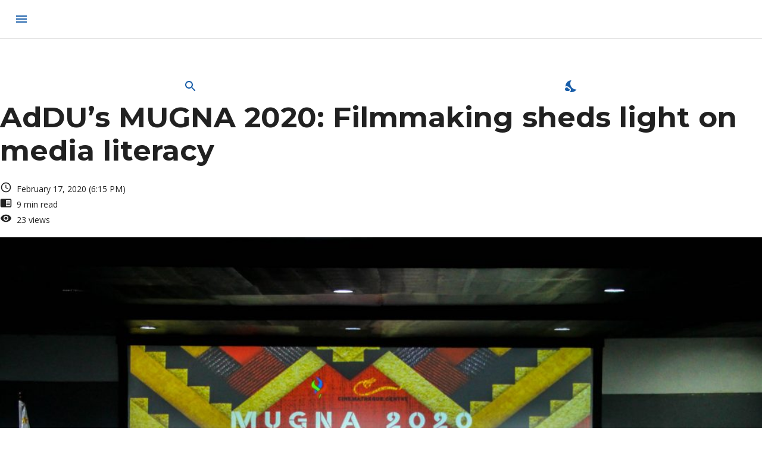

--- FILE ---
content_type: text/html; charset=utf-8
request_url: https://atenews.ph/addus-mugna-2020-filmmaking-sheds-light-on-media-literacy
body_size: 20339
content:
<!DOCTYPE html><html lang="en"><head><meta charSet="utf-8"/><meta name="viewport" content="minimum-scale=1, initial-scale=1, width=device-width, shrink-to-fit=no, user-scalable=no, viewport-fit=cover"/><title>AdDU&#x27;s MUGNA 2020: Filmmaking sheds light on media literacy</title><meta name="description" content="Held for the first time at Cinematheque Davao, this year&#x27;s Mindanawon Ug Nasudnong Adbukasiya (MUGNA) film fest screening gathered more students and"/><link rel="canonical" href="https://atenews.ph/addus-mugna-2020-filmmaking-sheds-light-on-media-literacy"/><meta property="og:locale" content="en_US"/><meta property="og:type" content="article"/><meta property="og:title" content="AdDU&#x27;s MUGNA 2020: Filmmaking sheds light on media literacy"/><meta property="og:description" content="Held for the first time at Cinematheque Davao, this year&#x27;s Mindanawon Ug Nasudnong Adbukasiya (MUGNA) film fest screening gathered more students and"/><meta property="og:url" content="https://atenews.ph/addus-mugna-2020-filmmaking-sheds-light-on-media-literacy"/><meta property="og:site_name" content="Atenews"/><meta property="article:publisher" content="https://facebook.com/atenews"/><meta property="article:published_time" content="2020-02-17T10:15:11+00:00"/><meta property="article:modified_time" content="2020-02-17T10:15:20+00:00"/><meta property="og:image" content="https://wp.atenews.ph/wp-content/uploads/2020/02/IMG_8321.jpg"/><meta property="og:image:width" content="2000"/><meta property="og:image:height" content="1333"/><meta property="og:image:type" content="image/jpeg"/><meta name="author" content="Percival Cyber Vargas"/><meta name="twitter:card" content="summary_large_image"/><meta name="twitter:creator" content="@atenews"/><meta name="twitter:site" content="@atenews"/><meta name="twitter:label1" content="Written by"/><meta name="twitter:data1" content="Percival Cyber Vargas"/><meta name="twitter:label2" content="Est. reading time"/><meta name="twitter:data2" content="8 minutes"/><script type="application/ld+json" class="yoast-schema-graph">{"@context":"https://schema.org","@graph":[{"@type":"Article","@id":"https://atenews.ph/addus-mugna-2020-filmmaking-sheds-light-on-media-literacy#article","isPartOf":{"@id":"https://atenews.ph/addus-mugna-2020-filmmaking-sheds-light-on-media-literacy"},"author":[{"@id":"https://atenews.ph/#/schema/person/2da94d9f179d3113d6e7d39aff719578"}],"headline":"AdDU&#8217;s MUGNA 2020: Filmmaking sheds light on media literacy","datePublished":"2020-02-17T10:15:11+00:00","dateModified":"2020-02-17T10:15:20+00:00","mainEntityOfPage":{"@id":"https://atenews.ph/addus-mugna-2020-filmmaking-sheds-light-on-media-literacy"},"wordCount":1611,"commentCount":0,"publisher":{"@id":"https://atenews.ph/#organization"},"image":{"@id":"https://atenews.ph/addus-mugna-2020-filmmaking-sheds-light-on-media-literacy#primaryimage"},"thumbnailUrl":"https://wp.atenews.ph/wp-content/uploads/2020/02/IMG_8321.jpg","articleSection":["Features","Montage"],"inLanguage":"en-US","potentialAction":[{"@type":"CommentAction","name":"Comment","target":["https://atenews.ph/addus-mugna-2020-filmmaking-sheds-light-on-media-literacy#respond"]}]},{"@type":"WebPage","@id":"https://atenews.ph/addus-mugna-2020-filmmaking-sheds-light-on-media-literacy","url":"https://atenews.ph/addus-mugna-2020-filmmaking-sheds-light-on-media-literacy","name":"AdDU's MUGNA 2020: Filmmaking sheds light on media literacy","isPartOf":{"@id":"https://atenews.ph/#website"},"primaryImageOfPage":{"@id":"https://atenews.ph/addus-mugna-2020-filmmaking-sheds-light-on-media-literacy#primaryimage"},"image":{"@id":"https://atenews.ph/addus-mugna-2020-filmmaking-sheds-light-on-media-literacy#primaryimage"},"thumbnailUrl":"https://wp.atenews.ph/wp-content/uploads/2020/02/IMG_8321.jpg","datePublished":"2020-02-17T10:15:11+00:00","dateModified":"2020-02-17T10:15:20+00:00","description":"Held for the first time at Cinematheque Davao, this year's Mindanawon Ug Nasudnong Adbukasiya (MUGNA) film fest screening gathered more students and","breadcrumb":{"@id":"https://atenews.ph/addus-mugna-2020-filmmaking-sheds-light-on-media-literacy#breadcrumb"},"inLanguage":"en-US","potentialAction":[{"@type":"ReadAction","target":["https://atenews.ph/addus-mugna-2020-filmmaking-sheds-light-on-media-literacy"]}]},{"@type":"ImageObject","inLanguage":"en-US","@id":"https://atenews.ph/addus-mugna-2020-filmmaking-sheds-light-on-media-literacy#primaryimage","url":"https://wp.atenews.ph/wp-content/uploads/2020/02/IMG_8321.jpg","contentUrl":"https://wp.atenews.ph/wp-content/uploads/2020/02/IMG_8321.jpg","width":2000,"height":1333,"caption":"GRATITUDE. Directors give credit to the people behind their films and share their inspirations for the production during the Mugna 2020. Photo by Jeni Anne Rosario"},{"@type":"BreadcrumbList","@id":"https://atenews.ph/addus-mugna-2020-filmmaking-sheds-light-on-media-literacy#breadcrumb","itemListElement":[{"@type":"ListItem","position":1,"name":"Home","item":"https://atenews.ph/"},{"@type":"ListItem","position":2,"name":"Features","item":"https://atenews.ph/category/features"},{"@type":"ListItem","position":3,"name":"Montage","item":"https://atenews.ph/category/features/montage"},{"@type":"ListItem","position":4,"name":"AdDU&#8217;s MUGNA 2020: Filmmaking sheds light on media literacy"}]},{"@type":"WebSite","@id":"https://atenews.ph/#website","url":"https://atenews.ph/","name":"Atenews","description":"The Official Student Publication of Ateneo de Davao University","publisher":{"@id":"https://atenews.ph/#organization"},"potentialAction":[{"@type":"SearchAction","target":{"@type":"EntryPoint","urlTemplate":"https://atenews.ph/?s={search_term_string}"},"query-input":"required name=search_term_string"}],"inLanguage":"en-US"},{"@type":"Organization","@id":"https://atenews.ph/#organization","name":"Atenews","url":"https://atenews.ph/","logo":{"@type":"ImageObject","inLanguage":"en-US","@id":"https://atenews.ph/#/schema/logo/image/","url":"https://wp.atenews.ph/wp-content/uploads/2020/11/logo-blue.png","contentUrl":"https://wp.atenews.ph/wp-content/uploads/2020/11/logo-blue.png","width":1000,"height":1000,"caption":"Atenews"},"image":{"@id":"https://atenews.ph/#/schema/logo/image/"},"sameAs":["https://facebook.com/atenews","https://x.com/atenews","https://instagram.com/atenews","https://linkedin.com/company/atenews","https://www.youtube.com/c/AtenewsAdDU"]},{"@type":"Person","@id":"https://atenews.ph/#/schema/person/2da94d9f179d3113d6e7d39aff719578","name":"Percival Cyber Vargas","image":{"@type":"ImageObject","inLanguage":"en-US","@id":"https://atenews.ph/#/schema/person/image/19f259d7fcab92e5afc8a8fda67a0a63","url":"https://secure.gravatar.com/avatar/9e1287e35f33934157ed480ae3cf244f?s=96&d=mm&r=g","contentUrl":"https://secure.gravatar.com/avatar/9e1287e35f33934157ed480ae3cf244f?s=96&d=mm&r=g","caption":"Percival Cyber Vargas"},"sameAs":["http://percivalcyber","https://x.com/percivalcyber"]}]}</script><meta name="next-head-count" content="27"/><link rel="preload" href="/logo.png" as="image"/><link rel="preload" href="/logo-blue.png" as="image"/><meta name="application-name" content="Atenews"/><meta name="apple-mobile-web-app-capable" content="yes"/><meta name="apple-mobile-web-app-status-bar-style" content="default"/><meta name="apple-mobile-web-app-title" content="Atenews"/><meta name="description" content="The official student publication of the Ateneo de Davao University"/><meta name="format-detection" content="telephone=no"/><meta name="mobile-web-app-capable" content="yes"/><meta name="theme-color" content="#195EA9"/><meta name="msapplication-TileColor" content="#195EA9"/><link rel="preconnect" href="https://cdn.statically.io"/><link rel="stylesheet" data-href="https://fonts.googleapis.com/css2?family=Open+Sans:wght@300;400;600;700;800&amp;display=swap"/><link rel="stylesheet" data-href="https://fonts.googleapis.com/css2?family=Montserrat:wght@400;500;600;700;800;900&amp;display=swap"/><link rel="apple-touch-icon" sizes="57x57" href="/icons/apple-icon-57x57.png"/><link rel="apple-touch-icon" sizes="60x60" href="/icons/apple-icon-60x60.png"/><link rel="apple-touch-icon" sizes="72x72" href="/icons/apple-icon-72x72.png"/><link rel="apple-touch-icon" sizes="76x76" href="/icons/apple-icon-76x76.png"/><link rel="apple-touch-icon" sizes="114x114" href="/icons/apple-icon-114x114.png"/><link rel="apple-touch-icon" sizes="120x120" href="/icons/apple-icon-120x120.png"/><link rel="apple-touch-icon" sizes="144x144" href="/icons/apple-icon-144x144.png"/><link rel="apple-touch-icon" sizes="152x152" href="/icons/apple-icon-152x152.png"/><link rel="apple-touch-icon" sizes="180x180" href="/icons/apple-icon-180x180.png"/><link rel="icon" type="image/png" sizes="192x192" href="/icons/android-icon-192x192.png"/><link rel="icon" type="image/png" sizes="32x32" href="/icons/favicon-32x32.png"/><link rel="icon" type="image/png" sizes="96x96" href="/icons/favicon-96x96.png"/><link rel="icon" type="image/png" sizes="16x16" href="/icons/favicon-16x16.png"/><link rel="manifest" href="/manifest.json"/><meta name="msapplication-TileImage" content="/ms-icon-144x144.png"/><style data-emotion="mui-style-global 10hdvgz">html{-webkit-font-smoothing:antialiased;-moz-osx-font-smoothing:grayscale;box-sizing:border-box;-webkit-text-size-adjust:100%;}*,*::before,*::after{box-sizing:inherit;}strong,b{font-weight:700;}body{margin:0;color:rgba(0, 0, 0, 0.87);font-family:Open Sans;font-weight:400;font-size:1rem;line-height:1.5;background-color:#fff;}@media print{body{background-color:#fff;}}body::backdrop{background-color:#fff;}</style><style data-emotion="mui-style-global 1prfaxn">@-webkit-keyframes mui-auto-fill{from{display:block;}}@keyframes mui-auto-fill{from{display:block;}}@-webkit-keyframes mui-auto-fill-cancel{from{display:block;}}@keyframes mui-auto-fill-cancel{from{display:block;}}</style><style data-emotion="mui-style 1m5f78l jo3ec3 v3z1wi tm807v feqhe6 1yke3de 1uvydh2 1nvf7g0 1w8s6so 1bvbecy igs3ac ihdtdm j6rf8s 1wxaqej lufmkt vubbuv kyzc3m i6s8oy 1b1jvye gkz2jc 1cn3yto 1348umk 1k33q06 1u0brrs zmnxdm 1tz8m30 kx0zla 1t5o122 1hy9t21 12g27go 15yejx0 hinvqm 39bbo6 1d3bbye 1biisdl in7p31 1azy344">.mui-style-1m5f78l{display:-webkit-inline-box;display:-webkit-inline-flex;display:-ms-inline-flexbox;display:inline-flex;-webkit-align-items:center;-webkit-box-align:center;-ms-flex-align:center;align-items:center;-webkit-box-pack:center;-ms-flex-pack:center;-webkit-justify-content:center;justify-content:center;position:relative;box-sizing:border-box;-webkit-tap-highlight-color:transparent;background-color:transparent;outline:0;border:0;margin:0;border-radius:0;padding:0;cursor:pointer;-webkit-user-select:none;-moz-user-select:none;-ms-user-select:none;user-select:none;vertical-align:middle;-moz-appearance:none;-webkit-appearance:none;-webkit-text-decoration:none;text-decoration:none;color:inherit;display:block;text-align:inherit;border-radius:inherit;width:100%;}.mui-style-1m5f78l::-moz-focus-inner{border-style:none;}.mui-style-1m5f78l.Mui-disabled{pointer-events:none;cursor:default;}@media print{.mui-style-1m5f78l{-webkit-print-color-adjust:exact;color-adjust:exact;}}.mui-style-1m5f78l:hover .MuiCardActionArea-focusHighlight{opacity:0.04;}@media (hover: none){.mui-style-1m5f78l:hover .MuiCardActionArea-focusHighlight{opacity:0;}}.mui-style-1m5f78l.Mui-focusVisible .MuiCardActionArea-focusHighlight{opacity:0.12;}.mui-style-jo3ec3{overflow:hidden;pointer-events:none;position:absolute;top:0;right:0;bottom:0;left:0;border-radius:inherit;opacity:0;background-color:currentcolor;-webkit-transition:opacity 250ms cubic-bezier(0.4, 0, 0.2, 1) 0ms;transition:opacity 250ms cubic-bezier(0.4, 0, 0.2, 1) 0ms;}.mui-style-v3z1wi{box-sizing:border-box;display:-webkit-box;display:-webkit-flex;display:-ms-flexbox;display:flex;-webkit-box-flex-wrap:wrap;-webkit-flex-wrap:wrap;-ms-flex-wrap:wrap;flex-wrap:wrap;width:100%;-webkit-flex-direction:row;-ms-flex-direction:row;flex-direction:row;-webkit-align-items:center;-webkit-box-align:center;-ms-flex-align:center;align-items:center;}.mui-style-tm807v{box-sizing:border-box;margin:0;-webkit-flex-direction:row;-ms-flex-direction:row;flex-direction:row;-webkit-flex-basis:0;-ms-flex-preferred-size:0;flex-basis:0;-webkit-box-flex:1;-webkit-flex-grow:1;-ms-flex-positive:1;flex-grow:1;max-width:100%;}@media (min-width:600px){.mui-style-tm807v{-webkit-flex-basis:0;-ms-flex-preferred-size:0;flex-basis:0;-webkit-box-flex:1;-webkit-flex-grow:1;-ms-flex-positive:1;flex-grow:1;max-width:100%;}}@media (min-width:1024px){.mui-style-tm807v{-webkit-flex-basis:0;-ms-flex-preferred-size:0;flex-basis:0;-webkit-box-flex:1;-webkit-flex-grow:1;-ms-flex-positive:1;flex-grow:1;max-width:100%;}}@media (min-width:1280px){.mui-style-tm807v{-webkit-flex-basis:0;-ms-flex-preferred-size:0;flex-basis:0;-webkit-box-flex:1;-webkit-flex-grow:1;-ms-flex-positive:1;flex-grow:1;max-width:100%;}}@media (min-width:1920px){.mui-style-tm807v{-webkit-flex-basis:0;-ms-flex-preferred-size:0;flex-basis:0;-webkit-box-flex:1;-webkit-flex-grow:1;-ms-flex-positive:1;flex-grow:1;max-width:100%;}}.mui-style-feqhe6{display:-webkit-inline-box;display:-webkit-inline-flex;display:-ms-inline-flexbox;display:inline-flex;-webkit-flex-direction:column;-ms-flex-direction:column;flex-direction:column;position:relative;min-width:0;padding:0;margin:0;border:0;vertical-align:top;width:100%;}.mui-style-1yke3de{font-family:Open Sans;font-weight:400;font-size:1rem;line-height:1.4375em;color:rgba(0, 0, 0, 0.87);box-sizing:border-box;position:relative;cursor:text;display:-webkit-inline-box;display:-webkit-inline-flex;display:-ms-inline-flexbox;display:inline-flex;-webkit-align-items:center;-webkit-box-align:center;-ms-flex-align:center;align-items:center;width:100%;position:relative;border-radius:4px;padding-right:14px;}.mui-style-1yke3de.Mui-disabled{color:rgba(0, 0, 0, 0.38);cursor:default;}.mui-style-1yke3de:hover .MuiOutlinedInput-notchedOutline{border-color:rgba(0, 0, 0, 0.87);}@media (hover: none){.mui-style-1yke3de:hover .MuiOutlinedInput-notchedOutline{border-color:rgba(0, 0, 0, 0.23);}}.mui-style-1yke3de.Mui-focused .MuiOutlinedInput-notchedOutline{border-color:#195EA9;border-width:2px;}.mui-style-1yke3de.Mui-error .MuiOutlinedInput-notchedOutline{border-color:#ff1744;}.mui-style-1yke3de.Mui-disabled .MuiOutlinedInput-notchedOutline{border-color:rgba(0, 0, 0, 0.26);}.mui-style-1uvydh2{font:inherit;letter-spacing:inherit;color:currentColor;padding:4px 0 5px;border:0;box-sizing:content-box;background:none;height:1.4375em;margin:0;-webkit-tap-highlight-color:transparent;display:block;min-width:0;width:100%;-webkit-animation-name:mui-auto-fill-cancel;animation-name:mui-auto-fill-cancel;-webkit-animation-duration:10ms;animation-duration:10ms;padding:16.5px 14px;padding-right:0;}.mui-style-1uvydh2::-webkit-input-placeholder{color:currentColor;opacity:0.42;-webkit-transition:opacity 200ms cubic-bezier(0.4, 0, 0.2, 1) 0ms;transition:opacity 200ms cubic-bezier(0.4, 0, 0.2, 1) 0ms;}.mui-style-1uvydh2::-moz-placeholder{color:currentColor;opacity:0.42;-webkit-transition:opacity 200ms cubic-bezier(0.4, 0, 0.2, 1) 0ms;transition:opacity 200ms cubic-bezier(0.4, 0, 0.2, 1) 0ms;}.mui-style-1uvydh2:-ms-input-placeholder{color:currentColor;opacity:0.42;-webkit-transition:opacity 200ms cubic-bezier(0.4, 0, 0.2, 1) 0ms;transition:opacity 200ms cubic-bezier(0.4, 0, 0.2, 1) 0ms;}.mui-style-1uvydh2::-ms-input-placeholder{color:currentColor;opacity:0.42;-webkit-transition:opacity 200ms cubic-bezier(0.4, 0, 0.2, 1) 0ms;transition:opacity 200ms cubic-bezier(0.4, 0, 0.2, 1) 0ms;}.mui-style-1uvydh2:focus{outline:0;}.mui-style-1uvydh2:invalid{box-shadow:none;}.mui-style-1uvydh2::-webkit-search-decoration{-webkit-appearance:none;}label[data-shrink=false]+.MuiInputBase-formControl .mui-style-1uvydh2::-webkit-input-placeholder{opacity:0!important;}label[data-shrink=false]+.MuiInputBase-formControl .mui-style-1uvydh2::-moz-placeholder{opacity:0!important;}label[data-shrink=false]+.MuiInputBase-formControl .mui-style-1uvydh2:-ms-input-placeholder{opacity:0!important;}label[data-shrink=false]+.MuiInputBase-formControl .mui-style-1uvydh2::-ms-input-placeholder{opacity:0!important;}label[data-shrink=false]+.MuiInputBase-formControl .mui-style-1uvydh2:focus::-webkit-input-placeholder{opacity:0.42;}label[data-shrink=false]+.MuiInputBase-formControl .mui-style-1uvydh2:focus::-moz-placeholder{opacity:0.42;}label[data-shrink=false]+.MuiInputBase-formControl .mui-style-1uvydh2:focus:-ms-input-placeholder{opacity:0.42;}label[data-shrink=false]+.MuiInputBase-formControl .mui-style-1uvydh2:focus::-ms-input-placeholder{opacity:0.42;}.mui-style-1uvydh2.Mui-disabled{opacity:1;-webkit-text-fill-color:rgba(0, 0, 0, 0.38);}.mui-style-1uvydh2:-webkit-autofill{-webkit-animation-duration:5000s;animation-duration:5000s;-webkit-animation-name:mui-auto-fill;animation-name:mui-auto-fill;}.mui-style-1uvydh2:-webkit-autofill{border-radius:inherit;}.mui-style-1nvf7g0{display:-webkit-box;display:-webkit-flex;display:-ms-flexbox;display:flex;height:0.01em;max-height:2em;-webkit-align-items:center;-webkit-box-align:center;-ms-flex-align:center;align-items:center;white-space:nowrap;color:rgba(0, 0, 0, 0.54);margin-left:8px;}.mui-style-1w8s6so{display:-webkit-inline-box;display:-webkit-inline-flex;display:-ms-inline-flexbox;display:inline-flex;-webkit-align-items:center;-webkit-box-align:center;-ms-flex-align:center;align-items:center;-webkit-box-pack:center;-ms-flex-pack:center;-webkit-justify-content:center;justify-content:center;position:relative;box-sizing:border-box;-webkit-tap-highlight-color:transparent;background-color:transparent;outline:0;border:0;margin:0;border-radius:0;padding:0;cursor:pointer;-webkit-user-select:none;-moz-user-select:none;-ms-user-select:none;user-select:none;vertical-align:middle;-moz-appearance:none;-webkit-appearance:none;-webkit-text-decoration:none;text-decoration:none;color:inherit;text-align:center;-webkit-flex:0 0 auto;-ms-flex:0 0 auto;flex:0 0 auto;font-size:1.5rem;padding:8px;border-radius:50%;overflow:visible;color:rgba(0, 0, 0, 0.54);-webkit-transition:background-color 150ms cubic-bezier(0.4, 0, 0.2, 1) 0ms;transition:background-color 150ms cubic-bezier(0.4, 0, 0.2, 1) 0ms;padding:12px;font-size:1.75rem;}.mui-style-1w8s6so::-moz-focus-inner{border-style:none;}.mui-style-1w8s6so.Mui-disabled{pointer-events:none;cursor:default;}@media print{.mui-style-1w8s6so{-webkit-print-color-adjust:exact;color-adjust:exact;}}.mui-style-1w8s6so:hover{background-color:rgba(0, 0, 0, 0.04);}@media (hover: none){.mui-style-1w8s6so:hover{background-color:transparent;}}.mui-style-1w8s6so.Mui-disabled{background-color:transparent;color:rgba(0, 0, 0, 0.26);}.mui-style-1bvbecy{-webkit-user-select:none;-moz-user-select:none;-ms-user-select:none;user-select:none;width:1em;height:1em;display:inline-block;fill:currentColor;-webkit-flex-shrink:0;-ms-flex-negative:0;flex-shrink:0;-webkit-transition:fill 200ms cubic-bezier(0.4, 0, 0.2, 1) 0ms;transition:fill 200ms cubic-bezier(0.4, 0, 0.2, 1) 0ms;font-size:1.5rem;color:#195EA9;}.mui-style-igs3ac{text-align:left;position:absolute;bottom:0;right:0;top:-5px;left:0;margin:0;padding:0 8px;pointer-events:none;border-radius:inherit;border-style:solid;border-width:1px;overflow:hidden;min-width:0%;border-color:rgba(0, 0, 0, 0.23);}.mui-style-ihdtdm{float:unset;width:auto;overflow:hidden;padding:0;line-height:11px;-webkit-transition:width 150ms cubic-bezier(0.0, 0, 0.2, 1) 0ms;transition:width 150ms cubic-bezier(0.0, 0, 0.2, 1) 0ms;}.mui-style-j6rf8s{box-sizing:border-box;display:-webkit-box;display:-webkit-flex;display:-ms-flexbox;display:flex;-webkit-box-flex-wrap:nowrap;-webkit-flex-wrap:nowrap;-ms-flex-wrap:nowrap;flex-wrap:nowrap;width:100%;-webkit-flex-direction:row;-ms-flex-direction:row;flex-direction:row;-webkit-box-pack:space-around;-ms-flex-pack:space-around;-webkit-justify-content:space-around;justify-content:space-around;-webkit-align-items:center;-webkit-box-align:center;-ms-flex-align:center;align-items:center;}.mui-style-1wxaqej{box-sizing:border-box;margin:0;-webkit-flex-direction:row;-ms-flex-direction:row;flex-direction:row;}.mui-style-lufmkt{display:-webkit-inline-box;display:-webkit-inline-flex;display:-ms-inline-flexbox;display:inline-flex;-webkit-align-items:center;-webkit-box-align:center;-ms-flex-align:center;align-items:center;-webkit-box-pack:center;-ms-flex-pack:center;-webkit-justify-content:center;justify-content:center;position:relative;box-sizing:border-box;-webkit-tap-highlight-color:transparent;background-color:transparent;outline:0;border:0;margin:0;border-radius:0;padding:0;cursor:pointer;-webkit-user-select:none;-moz-user-select:none;-ms-user-select:none;user-select:none;vertical-align:middle;-moz-appearance:none;-webkit-appearance:none;-webkit-text-decoration:none;text-decoration:none;color:inherit;text-align:center;-webkit-flex:0 0 auto;-ms-flex:0 0 auto;flex:0 0 auto;font-size:1.5rem;padding:8px;border-radius:50%;overflow:visible;color:rgba(0, 0, 0, 0.54);-webkit-transition:background-color 150ms cubic-bezier(0.4, 0, 0.2, 1) 0ms;transition:background-color 150ms cubic-bezier(0.4, 0, 0.2, 1) 0ms;color:#195EA9;padding:12px;font-size:1.75rem;}.mui-style-lufmkt::-moz-focus-inner{border-style:none;}.mui-style-lufmkt.Mui-disabled{pointer-events:none;cursor:default;}@media print{.mui-style-lufmkt{-webkit-print-color-adjust:exact;color-adjust:exact;}}.mui-style-lufmkt:hover{background-color:rgba(0, 0, 0, 0.04);}@media (hover: none){.mui-style-lufmkt:hover{background-color:transparent;}}.mui-style-lufmkt:hover{background-color:rgba(25, 94, 169, 0.04);}@media (hover: none){.mui-style-lufmkt:hover{background-color:transparent;}}.mui-style-lufmkt.Mui-disabled{background-color:transparent;color:rgba(0, 0, 0, 0.26);}.mui-style-vubbuv{-webkit-user-select:none;-moz-user-select:none;-ms-user-select:none;user-select:none;width:1em;height:1em;display:inline-block;fill:currentColor;-webkit-flex-shrink:0;-ms-flex-negative:0;flex-shrink:0;-webkit-transition:fill 200ms cubic-bezier(0.4, 0, 0.2, 1) 0ms;transition:fill 200ms cubic-bezier(0.4, 0, 0.2, 1) 0ms;font-size:1.5rem;}.mui-style-kyzc3m{background-color:#fff;color:rgba(0, 0, 0, 0.87);-webkit-transition:box-shadow 300ms cubic-bezier(0.4, 0, 0.2, 1) 0ms;transition:box-shadow 300ms cubic-bezier(0.4, 0, 0.2, 1) 0ms;border:1px solid rgba(0, 0, 0, 0.12);display:-webkit-box;display:-webkit-flex;display:-ms-flexbox;display:flex;-webkit-flex-direction:column;-ms-flex-direction:column;flex-direction:column;width:100%;box-sizing:border-box;-webkit-flex-shrink:0;-ms-flex-negative:0;flex-shrink:0;position:fixed;z-index:1100;top:0;left:auto;right:0;background-color:#195EA9;color:#fff;}@media print{.mui-style-kyzc3m{position:absolute;}}.mui-style-i6s8oy{position:relative;display:-webkit-box;display:-webkit-flex;display:-ms-flexbox;display:flex;-webkit-align-items:center;-webkit-box-align:center;-ms-flex-align:center;align-items:center;padding-left:16px;padding-right:16px;min-height:56px;}@media (min-width:600px){.mui-style-i6s8oy{padding-left:24px;padding-right:24px;}}@media (min-width:0px){@media (orientation: landscape){.mui-style-i6s8oy{min-height:48px;}}}@media (min-width:600px){.mui-style-i6s8oy{min-height:64px;}}.mui-style-1b1jvye{box-sizing:border-box;display:-webkit-box;display:-webkit-flex;display:-ms-flexbox;display:flex;-webkit-box-flex-wrap:wrap;-webkit-flex-wrap:wrap;-ms-flex-wrap:wrap;flex-wrap:wrap;width:100%;-webkit-flex-direction:row;-ms-flex-direction:row;flex-direction:row;-webkit-box-pack:justify;-webkit-justify-content:space-between;justify-content:space-between;-webkit-align-items:center;-webkit-box-align:center;-ms-flex-align:center;align-items:center;}.mui-style-gkz2jc{display:-webkit-inline-box;display:-webkit-inline-flex;display:-ms-inline-flexbox;display:inline-flex;-webkit-align-items:center;-webkit-box-align:center;-ms-flex-align:center;align-items:center;-webkit-box-pack:center;-ms-flex-pack:center;-webkit-justify-content:center;justify-content:center;position:relative;box-sizing:border-box;-webkit-tap-highlight-color:transparent;background-color:transparent;outline:0;border:0;margin:0;border-radius:0;padding:0;cursor:pointer;-webkit-user-select:none;-moz-user-select:none;-ms-user-select:none;user-select:none;vertical-align:middle;-moz-appearance:none;-webkit-appearance:none;-webkit-text-decoration:none;text-decoration:none;color:inherit;text-align:center;-webkit-flex:0 0 auto;-ms-flex:0 0 auto;flex:0 0 auto;font-size:1.5rem;padding:8px;border-radius:50%;overflow:visible;color:rgba(0, 0, 0, 0.54);-webkit-transition:background-color 150ms cubic-bezier(0.4, 0, 0.2, 1) 0ms;transition:background-color 150ms cubic-bezier(0.4, 0, 0.2, 1) 0ms;margin-left:-12px;color:#195EA9;padding:12px;font-size:1.75rem;}.mui-style-gkz2jc::-moz-focus-inner{border-style:none;}.mui-style-gkz2jc.Mui-disabled{pointer-events:none;cursor:default;}@media print{.mui-style-gkz2jc{-webkit-print-color-adjust:exact;color-adjust:exact;}}.mui-style-gkz2jc:hover{background-color:rgba(0, 0, 0, 0.04);}@media (hover: none){.mui-style-gkz2jc:hover{background-color:transparent;}}.mui-style-gkz2jc:hover{background-color:rgba(25, 94, 169, 0.04);}@media (hover: none){.mui-style-gkz2jc:hover{background-color:transparent;}}.mui-style-gkz2jc.Mui-disabled{background-color:transparent;color:rgba(0, 0, 0, 0.26);}.mui-style-1cn3yto{box-sizing:border-box;display:-webkit-box;display:-webkit-flex;display:-ms-flexbox;display:flex;-webkit-box-flex-wrap:wrap;-webkit-flex-wrap:wrap;-ms-flex-wrap:wrap;flex-wrap:wrap;width:100%;-webkit-flex-direction:row;-ms-flex-direction:row;flex-direction:row;-webkit-box-pack:center;-ms-flex-pack:center;-webkit-justify-content:center;justify-content:center;}.mui-style-1348umk{box-sizing:border-box;display:-webkit-box;display:-webkit-flex;display:-ms-flexbox;display:flex;-webkit-box-flex-wrap:nowrap;-webkit-flex-wrap:nowrap;-ms-flex-wrap:nowrap;flex-wrap:nowrap;width:100%;-webkit-flex-direction:row;-ms-flex-direction:row;flex-direction:row;margin-top:-8px;width:calc(100% + 8px);margin-left:-8px;-webkit-align-items:center;-webkit-box-align:center;-ms-flex-align:center;align-items:center;}.mui-style-1348umk>.MuiGrid-item{padding-top:8px;}.mui-style-1348umk>.MuiGrid-item{padding-left:8px;}.mui-style-1k33q06{-webkit-user-select:none;-moz-user-select:none;-ms-user-select:none;user-select:none;width:1em;height:1em;display:inline-block;fill:currentColor;-webkit-flex-shrink:0;-ms-flex-negative:0;flex-shrink:0;-webkit-transition:fill 200ms cubic-bezier(0.4, 0, 0.2, 1) 0ms;transition:fill 200ms cubic-bezier(0.4, 0, 0.2, 1) 0ms;font-size:1.25rem;}.mui-style-1u0brrs{margin:0;font-family:Open Sans;font-weight:400;font-size:0.875rem;line-height:1.43;}.mui-style-zmnxdm{background-color:#fff;color:rgba(0, 0, 0, 0.87);-webkit-transition:box-shadow 300ms cubic-bezier(0.4, 0, 0.2, 1) 0ms;transition:box-shadow 300ms cubic-bezier(0.4, 0, 0.2, 1) 0ms;border-radius:4px;box-shadow:none;}.mui-style-1tz8m30{box-sizing:border-box;display:-webkit-box;display:-webkit-flex;display:-ms-flexbox;display:flex;-webkit-box-flex-wrap:wrap;-webkit-flex-wrap:wrap;-ms-flex-wrap:wrap;flex-wrap:wrap;width:100%;-webkit-flex-direction:row;-ms-flex-direction:row;flex-direction:row;margin-top:-32px;width:calc(100% + 32px);margin-left:-32px;}.mui-style-1tz8m30>.MuiGrid-item{padding-top:32px;}.mui-style-1tz8m30>.MuiGrid-item{padding-left:32px;}.mui-style-kx0zla{box-sizing:border-box;display:-webkit-box;display:-webkit-flex;display:-ms-flexbox;display:flex;-webkit-box-flex-wrap:nowrap;-webkit-flex-wrap:nowrap;-ms-flex-wrap:nowrap;flex-wrap:nowrap;width:100%;-webkit-flex-direction:row;-ms-flex-direction:row;flex-direction:row;margin-top:-16px;width:calc(100% + 16px);margin-left:-16px;-webkit-align-items:center;-webkit-box-align:center;-ms-flex-align:center;align-items:center;}.mui-style-kx0zla>.MuiGrid-item{padding-top:16px;}.mui-style-kx0zla>.MuiGrid-item{padding-left:16px;}.mui-style-1t5o122{position:relative;display:-webkit-box;display:-webkit-flex;display:-ms-flexbox;display:flex;-webkit-align-items:center;-webkit-box-align:center;-ms-flex-align:center;align-items:center;-webkit-box-pack:center;-ms-flex-pack:center;-webkit-justify-content:center;justify-content:center;-webkit-flex-shrink:0;-ms-flex-negative:0;flex-shrink:0;width:40px;height:40px;font-family:Open Sans;font-size:1.25rem;line-height:1;border-radius:50%;overflow:hidden;-webkit-user-select:none;-moz-user-select:none;-ms-user-select:none;user-select:none;}.mui-style-1hy9t21{width:100%;height:100%;text-align:center;object-fit:cover;color:transparent;text-indent:10000px;}.mui-style-12g27go{box-sizing:border-box;display:-webkit-box;display:-webkit-flex;display:-ms-flexbox;display:flex;-webkit-box-flex-wrap:wrap;-webkit-flex-wrap:wrap;-ms-flex-wrap:wrap;flex-wrap:wrap;width:100%;-webkit-flex-direction:column;-ms-flex-direction:column;flex-direction:column;-webkit-box-pack:center;-ms-flex-pack:center;-webkit-justify-content:center;justify-content:center;}.mui-style-12g27go>.MuiGrid-item{max-width:none;}.mui-style-15yejx0{margin:0;font-family:Open Sans;font-weight:400;font-size:1rem;line-height:1.5;}.mui-style-hinvqm{margin:0;font-family:Open Sans;font-weight:500;font-size:0.875rem;line-height:1.57;}.mui-style-39bbo6{margin:0;-webkit-flex-shrink:0;-ms-flex-negative:0;flex-shrink:0;border-width:0;border-style:solid;border-color:rgba(0, 0, 0, 0.12);border-bottom-width:thin;}.mui-style-1d3bbye{box-sizing:border-box;display:-webkit-box;display:-webkit-flex;display:-ms-flexbox;display:flex;-webkit-box-flex-wrap:wrap;-webkit-flex-wrap:wrap;-ms-flex-wrap:wrap;flex-wrap:wrap;width:100%;-webkit-flex-direction:row;-ms-flex-direction:row;flex-direction:row;}.mui-style-1biisdl{box-sizing:border-box;margin:0;-webkit-flex-direction:row;-ms-flex-direction:row;flex-direction:row;-webkit-flex-basis:100%;-ms-flex-preferred-size:100%;flex-basis:100%;-webkit-box-flex:0;-webkit-flex-grow:0;-ms-flex-positive:0;flex-grow:0;max-width:100%;}@media (min-width:600px){.mui-style-1biisdl{-webkit-flex-basis:100%;-ms-flex-preferred-size:100%;flex-basis:100%;-webkit-box-flex:0;-webkit-flex-grow:0;-ms-flex-positive:0;flex-grow:0;max-width:100%;}}@media (min-width:1024px){.mui-style-1biisdl{-webkit-flex-basis:100%;-ms-flex-preferred-size:100%;flex-basis:100%;-webkit-box-flex:0;-webkit-flex-grow:0;-ms-flex-positive:0;flex-grow:0;max-width:100%;}}@media (min-width:1280px){.mui-style-1biisdl{-webkit-flex-basis:100%;-ms-flex-preferred-size:100%;flex-basis:100%;-webkit-box-flex:0;-webkit-flex-grow:0;-ms-flex-positive:0;flex-grow:0;max-width:100%;}}@media (min-width:1920px){.mui-style-1biisdl{-webkit-flex-basis:100%;-ms-flex-preferred-size:100%;flex-basis:100%;-webkit-box-flex:0;-webkit-flex-grow:0;-ms-flex-positive:0;flex-grow:0;max-width:100%;}}.mui-style-in7p31{box-sizing:border-box;display:-webkit-box;display:-webkit-flex;display:-ms-flexbox;display:flex;-webkit-box-flex-wrap:wrap;-webkit-flex-wrap:wrap;-ms-flex-wrap:wrap;flex-wrap:wrap;width:100%;margin:0;-webkit-flex-direction:row;-ms-flex-direction:row;flex-direction:row;margin-top:-32px;width:calc(100% + 32px);margin-left:-32px;-webkit-box-pack:center;-ms-flex-pack:center;-webkit-justify-content:center;justify-content:center;}.mui-style-in7p31>.MuiGrid-item{padding-top:32px;}.mui-style-in7p31>.MuiGrid-item{padding-left:32px;}.mui-style-1azy344{margin:0;font-family:Open Sans;font-weight:400;font-size:0.75rem;line-height:1.66;}</style><script async="" defer="" data-website-id="1440d75b-591b-4f9a-9629-106a10f66531" src="https://analytics.atenews.ph/umami.js"></script><link rel="preload" href="/_next/static/css/cca464d7543957f4.css" as="style"/><link rel="stylesheet" href="/_next/static/css/cca464d7543957f4.css" data-n-g=""/><noscript data-n-css=""></noscript><script defer="" nomodule="" src="/_next/static/chunks/polyfills-c67a75d1b6f99dc8.js"></script><script defer="" src="/_next/static/chunks/798-e3d7cad5b8b748cc.js"></script><script defer="" src="/_next/static/chunks/390.3a143bef25a3179f.js"></script><script defer="" src="/_next/static/chunks/399.e48d66256d10e6a5.js"></script><script defer="" src="/_next/static/chunks/767.1e2c94b4acf9ba60.js"></script><script defer="" src="/_next/static/chunks/311.56826e9dc4c33b53.js"></script><script defer="" src="/_next/static/chunks/304.3cc7cfda25469f9d.js"></script><script defer="" src="/_next/static/chunks/250.e59364039abd892c.js"></script><script defer="" src="/_next/static/chunks/640.e1e517eade155a2e.js"></script><script src="/_next/static/chunks/webpack-c94ba114dc724fc2.js" defer=""></script><script src="/_next/static/chunks/framework-dcb2d56ed2b8c663.js" defer=""></script><script src="/_next/static/chunks/main-dad704fc4348ed1c.js" defer=""></script><script src="/_next/static/chunks/pages/_app-574ee7a32145cafd.js" defer=""></script><script src="/_next/static/chunks/279-a233c82361b7df85.js" defer=""></script><script src="/_next/static/chunks/889-49f143b5877eb6e0.js" defer=""></script><script src="/_next/static/chunks/789-65052053831dc95b.js" defer=""></script><script src="/_next/static/chunks/437-c092986dd97ee6d2.js" defer=""></script><script src="/_next/static/chunks/397-cc4764cbd9b41e04.js" defer=""></script><script src="/_next/static/chunks/pages/%5Bslug%5D-80f934edbddf4b37.js" defer=""></script><script src="/_next/static/18pYbwdfAaibZtVVrOS9j/_buildManifest.js" defer=""></script><script src="/_next/static/18pYbwdfAaibZtVVrOS9j/_ssgManifest.js" defer=""></script><style data-href="https://fonts.googleapis.com/css2?family=Open+Sans:wght@300;400;600;700;800&display=swap">@font-face{font-family:'Open Sans';font-style:normal;font-weight:300;font-stretch:normal;font-display:swap;src:url(https://fonts.gstatic.com/l/font?kit=memSYaGs126MiZpBA-UvWbX2vVnXBbObj2OVZyOOSr4dVJWUgsiH0C4k&skey=62c1cbfccc78b4b2&v=v44) format('woff')}@font-face{font-family:'Open Sans';font-style:normal;font-weight:400;font-stretch:normal;font-display:swap;src:url(https://fonts.gstatic.com/l/font?kit=memSYaGs126MiZpBA-UvWbX2vVnXBbObj2OVZyOOSr4dVJWUgsjZ0C4k&skey=62c1cbfccc78b4b2&v=v44) format('woff')}@font-face{font-family:'Open Sans';font-style:normal;font-weight:600;font-stretch:normal;font-display:swap;src:url(https://fonts.gstatic.com/l/font?kit=memSYaGs126MiZpBA-UvWbX2vVnXBbObj2OVZyOOSr4dVJWUgsgH1y4k&skey=62c1cbfccc78b4b2&v=v44) format('woff')}@font-face{font-family:'Open Sans';font-style:normal;font-weight:700;font-stretch:normal;font-display:swap;src:url(https://fonts.gstatic.com/l/font?kit=memSYaGs126MiZpBA-UvWbX2vVnXBbObj2OVZyOOSr4dVJWUgsg-1y4k&skey=62c1cbfccc78b4b2&v=v44) format('woff')}@font-face{font-family:'Open Sans';font-style:normal;font-weight:800;font-stretch:normal;font-display:swap;src:url(https://fonts.gstatic.com/l/font?kit=memSYaGs126MiZpBA-UvWbX2vVnXBbObj2OVZyOOSr4dVJWUgshZ1y4k&skey=62c1cbfccc78b4b2&v=v44) format('woff')}@font-face{font-family:'Open Sans';font-style:normal;font-weight:300;font-stretch:100%;font-display:swap;src:url(https://fonts.gstatic.com/s/opensans/v44/memvYaGs126MiZpBA-UvWbX2vVnXBbObj2OVTSKmu0SC55K5gw.woff2) format('woff2');unicode-range:U+0460-052F,U+1C80-1C8A,U+20B4,U+2DE0-2DFF,U+A640-A69F,U+FE2E-FE2F}@font-face{font-family:'Open Sans';font-style:normal;font-weight:300;font-stretch:100%;font-display:swap;src:url(https://fonts.gstatic.com/s/opensans/v44/memvYaGs126MiZpBA-UvWbX2vVnXBbObj2OVTSumu0SC55K5gw.woff2) format('woff2');unicode-range:U+0301,U+0400-045F,U+0490-0491,U+04B0-04B1,U+2116}@font-face{font-family:'Open Sans';font-style:normal;font-weight:300;font-stretch:100%;font-display:swap;src:url(https://fonts.gstatic.com/s/opensans/v44/memvYaGs126MiZpBA-UvWbX2vVnXBbObj2OVTSOmu0SC55K5gw.woff2) format('woff2');unicode-range:U+1F00-1FFF}@font-face{font-family:'Open Sans';font-style:normal;font-weight:300;font-stretch:100%;font-display:swap;src:url(https://fonts.gstatic.com/s/opensans/v44/memvYaGs126MiZpBA-UvWbX2vVnXBbObj2OVTSymu0SC55K5gw.woff2) format('woff2');unicode-range:U+0370-0377,U+037A-037F,U+0384-038A,U+038C,U+038E-03A1,U+03A3-03FF}@font-face{font-family:'Open Sans';font-style:normal;font-weight:300;font-stretch:100%;font-display:swap;src:url(https://fonts.gstatic.com/s/opensans/v44/memvYaGs126MiZpBA-UvWbX2vVnXBbObj2OVTS2mu0SC55K5gw.woff2) format('woff2');unicode-range:U+0307-0308,U+0590-05FF,U+200C-2010,U+20AA,U+25CC,U+FB1D-FB4F}@font-face{font-family:'Open Sans';font-style:normal;font-weight:300;font-stretch:100%;font-display:swap;src:url(https://fonts.gstatic.com/s/opensans/v44/memvYaGs126MiZpBA-UvWbX2vVnXBbObj2OVTVOmu0SC55K5gw.woff2) format('woff2');unicode-range:U+0302-0303,U+0305,U+0307-0308,U+0310,U+0312,U+0315,U+031A,U+0326-0327,U+032C,U+032F-0330,U+0332-0333,U+0338,U+033A,U+0346,U+034D,U+0391-03A1,U+03A3-03A9,U+03B1-03C9,U+03D1,U+03D5-03D6,U+03F0-03F1,U+03F4-03F5,U+2016-2017,U+2034-2038,U+203C,U+2040,U+2043,U+2047,U+2050,U+2057,U+205F,U+2070-2071,U+2074-208E,U+2090-209C,U+20D0-20DC,U+20E1,U+20E5-20EF,U+2100-2112,U+2114-2115,U+2117-2121,U+2123-214F,U+2190,U+2192,U+2194-21AE,U+21B0-21E5,U+21F1-21F2,U+21F4-2211,U+2213-2214,U+2216-22FF,U+2308-230B,U+2310,U+2319,U+231C-2321,U+2336-237A,U+237C,U+2395,U+239B-23B7,U+23D0,U+23DC-23E1,U+2474-2475,U+25AF,U+25B3,U+25B7,U+25BD,U+25C1,U+25CA,U+25CC,U+25FB,U+266D-266F,U+27C0-27FF,U+2900-2AFF,U+2B0E-2B11,U+2B30-2B4C,U+2BFE,U+3030,U+FF5B,U+FF5D,U+1D400-1D7FF,U+1EE00-1EEFF}@font-face{font-family:'Open Sans';font-style:normal;font-weight:300;font-stretch:100%;font-display:swap;src:url(https://fonts.gstatic.com/s/opensans/v44/memvYaGs126MiZpBA-UvWbX2vVnXBbObj2OVTUGmu0SC55K5gw.woff2) format('woff2');unicode-range:U+0001-000C,U+000E-001F,U+007F-009F,U+20DD-20E0,U+20E2-20E4,U+2150-218F,U+2190,U+2192,U+2194-2199,U+21AF,U+21E6-21F0,U+21F3,U+2218-2219,U+2299,U+22C4-22C6,U+2300-243F,U+2440-244A,U+2460-24FF,U+25A0-27BF,U+2800-28FF,U+2921-2922,U+2981,U+29BF,U+29EB,U+2B00-2BFF,U+4DC0-4DFF,U+FFF9-FFFB,U+10140-1018E,U+10190-1019C,U+101A0,U+101D0-101FD,U+102E0-102FB,U+10E60-10E7E,U+1D2C0-1D2D3,U+1D2E0-1D37F,U+1F000-1F0FF,U+1F100-1F1AD,U+1F1E6-1F1FF,U+1F30D-1F30F,U+1F315,U+1F31C,U+1F31E,U+1F320-1F32C,U+1F336,U+1F378,U+1F37D,U+1F382,U+1F393-1F39F,U+1F3A7-1F3A8,U+1F3AC-1F3AF,U+1F3C2,U+1F3C4-1F3C6,U+1F3CA-1F3CE,U+1F3D4-1F3E0,U+1F3ED,U+1F3F1-1F3F3,U+1F3F5-1F3F7,U+1F408,U+1F415,U+1F41F,U+1F426,U+1F43F,U+1F441-1F442,U+1F444,U+1F446-1F449,U+1F44C-1F44E,U+1F453,U+1F46A,U+1F47D,U+1F4A3,U+1F4B0,U+1F4B3,U+1F4B9,U+1F4BB,U+1F4BF,U+1F4C8-1F4CB,U+1F4D6,U+1F4DA,U+1F4DF,U+1F4E3-1F4E6,U+1F4EA-1F4ED,U+1F4F7,U+1F4F9-1F4FB,U+1F4FD-1F4FE,U+1F503,U+1F507-1F50B,U+1F50D,U+1F512-1F513,U+1F53E-1F54A,U+1F54F-1F5FA,U+1F610,U+1F650-1F67F,U+1F687,U+1F68D,U+1F691,U+1F694,U+1F698,U+1F6AD,U+1F6B2,U+1F6B9-1F6BA,U+1F6BC,U+1F6C6-1F6CF,U+1F6D3-1F6D7,U+1F6E0-1F6EA,U+1F6F0-1F6F3,U+1F6F7-1F6FC,U+1F700-1F7FF,U+1F800-1F80B,U+1F810-1F847,U+1F850-1F859,U+1F860-1F887,U+1F890-1F8AD,U+1F8B0-1F8BB,U+1F8C0-1F8C1,U+1F900-1F90B,U+1F93B,U+1F946,U+1F984,U+1F996,U+1F9E9,U+1FA00-1FA6F,U+1FA70-1FA7C,U+1FA80-1FA89,U+1FA8F-1FAC6,U+1FACE-1FADC,U+1FADF-1FAE9,U+1FAF0-1FAF8,U+1FB00-1FBFF}@font-face{font-family:'Open Sans';font-style:normal;font-weight:300;font-stretch:100%;font-display:swap;src:url(https://fonts.gstatic.com/s/opensans/v44/memvYaGs126MiZpBA-UvWbX2vVnXBbObj2OVTSCmu0SC55K5gw.woff2) format('woff2');unicode-range:U+0102-0103,U+0110-0111,U+0128-0129,U+0168-0169,U+01A0-01A1,U+01AF-01B0,U+0300-0301,U+0303-0304,U+0308-0309,U+0323,U+0329,U+1EA0-1EF9,U+20AB}@font-face{font-family:'Open Sans';font-style:normal;font-weight:300;font-stretch:100%;font-display:swap;src:url(https://fonts.gstatic.com/s/opensans/v44/memvYaGs126MiZpBA-UvWbX2vVnXBbObj2OVTSGmu0SC55K5gw.woff2) format('woff2');unicode-range:U+0100-02BA,U+02BD-02C5,U+02C7-02CC,U+02CE-02D7,U+02DD-02FF,U+0304,U+0308,U+0329,U+1D00-1DBF,U+1E00-1E9F,U+1EF2-1EFF,U+2020,U+20A0-20AB,U+20AD-20C0,U+2113,U+2C60-2C7F,U+A720-A7FF}@font-face{font-family:'Open Sans';font-style:normal;font-weight:300;font-stretch:100%;font-display:swap;src:url(https://fonts.gstatic.com/s/opensans/v44/memvYaGs126MiZpBA-UvWbX2vVnXBbObj2OVTS-mu0SC55I.woff2) format('woff2');unicode-range:U+0000-00FF,U+0131,U+0152-0153,U+02BB-02BC,U+02C6,U+02DA,U+02DC,U+0304,U+0308,U+0329,U+2000-206F,U+20AC,U+2122,U+2191,U+2193,U+2212,U+2215,U+FEFF,U+FFFD}@font-face{font-family:'Open Sans';font-style:normal;font-weight:400;font-stretch:100%;font-display:swap;src:url(https://fonts.gstatic.com/s/opensans/v44/memvYaGs126MiZpBA-UvWbX2vVnXBbObj2OVTSKmu0SC55K5gw.woff2) format('woff2');unicode-range:U+0460-052F,U+1C80-1C8A,U+20B4,U+2DE0-2DFF,U+A640-A69F,U+FE2E-FE2F}@font-face{font-family:'Open Sans';font-style:normal;font-weight:400;font-stretch:100%;font-display:swap;src:url(https://fonts.gstatic.com/s/opensans/v44/memvYaGs126MiZpBA-UvWbX2vVnXBbObj2OVTSumu0SC55K5gw.woff2) format('woff2');unicode-range:U+0301,U+0400-045F,U+0490-0491,U+04B0-04B1,U+2116}@font-face{font-family:'Open Sans';font-style:normal;font-weight:400;font-stretch:100%;font-display:swap;src:url(https://fonts.gstatic.com/s/opensans/v44/memvYaGs126MiZpBA-UvWbX2vVnXBbObj2OVTSOmu0SC55K5gw.woff2) format('woff2');unicode-range:U+1F00-1FFF}@font-face{font-family:'Open Sans';font-style:normal;font-weight:400;font-stretch:100%;font-display:swap;src:url(https://fonts.gstatic.com/s/opensans/v44/memvYaGs126MiZpBA-UvWbX2vVnXBbObj2OVTSymu0SC55K5gw.woff2) format('woff2');unicode-range:U+0370-0377,U+037A-037F,U+0384-038A,U+038C,U+038E-03A1,U+03A3-03FF}@font-face{font-family:'Open Sans';font-style:normal;font-weight:400;font-stretch:100%;font-display:swap;src:url(https://fonts.gstatic.com/s/opensans/v44/memvYaGs126MiZpBA-UvWbX2vVnXBbObj2OVTS2mu0SC55K5gw.woff2) format('woff2');unicode-range:U+0307-0308,U+0590-05FF,U+200C-2010,U+20AA,U+25CC,U+FB1D-FB4F}@font-face{font-family:'Open Sans';font-style:normal;font-weight:400;font-stretch:100%;font-display:swap;src:url(https://fonts.gstatic.com/s/opensans/v44/memvYaGs126MiZpBA-UvWbX2vVnXBbObj2OVTVOmu0SC55K5gw.woff2) format('woff2');unicode-range:U+0302-0303,U+0305,U+0307-0308,U+0310,U+0312,U+0315,U+031A,U+0326-0327,U+032C,U+032F-0330,U+0332-0333,U+0338,U+033A,U+0346,U+034D,U+0391-03A1,U+03A3-03A9,U+03B1-03C9,U+03D1,U+03D5-03D6,U+03F0-03F1,U+03F4-03F5,U+2016-2017,U+2034-2038,U+203C,U+2040,U+2043,U+2047,U+2050,U+2057,U+205F,U+2070-2071,U+2074-208E,U+2090-209C,U+20D0-20DC,U+20E1,U+20E5-20EF,U+2100-2112,U+2114-2115,U+2117-2121,U+2123-214F,U+2190,U+2192,U+2194-21AE,U+21B0-21E5,U+21F1-21F2,U+21F4-2211,U+2213-2214,U+2216-22FF,U+2308-230B,U+2310,U+2319,U+231C-2321,U+2336-237A,U+237C,U+2395,U+239B-23B7,U+23D0,U+23DC-23E1,U+2474-2475,U+25AF,U+25B3,U+25B7,U+25BD,U+25C1,U+25CA,U+25CC,U+25FB,U+266D-266F,U+27C0-27FF,U+2900-2AFF,U+2B0E-2B11,U+2B30-2B4C,U+2BFE,U+3030,U+FF5B,U+FF5D,U+1D400-1D7FF,U+1EE00-1EEFF}@font-face{font-family:'Open Sans';font-style:normal;font-weight:400;font-stretch:100%;font-display:swap;src:url(https://fonts.gstatic.com/s/opensans/v44/memvYaGs126MiZpBA-UvWbX2vVnXBbObj2OVTUGmu0SC55K5gw.woff2) format('woff2');unicode-range:U+0001-000C,U+000E-001F,U+007F-009F,U+20DD-20E0,U+20E2-20E4,U+2150-218F,U+2190,U+2192,U+2194-2199,U+21AF,U+21E6-21F0,U+21F3,U+2218-2219,U+2299,U+22C4-22C6,U+2300-243F,U+2440-244A,U+2460-24FF,U+25A0-27BF,U+2800-28FF,U+2921-2922,U+2981,U+29BF,U+29EB,U+2B00-2BFF,U+4DC0-4DFF,U+FFF9-FFFB,U+10140-1018E,U+10190-1019C,U+101A0,U+101D0-101FD,U+102E0-102FB,U+10E60-10E7E,U+1D2C0-1D2D3,U+1D2E0-1D37F,U+1F000-1F0FF,U+1F100-1F1AD,U+1F1E6-1F1FF,U+1F30D-1F30F,U+1F315,U+1F31C,U+1F31E,U+1F320-1F32C,U+1F336,U+1F378,U+1F37D,U+1F382,U+1F393-1F39F,U+1F3A7-1F3A8,U+1F3AC-1F3AF,U+1F3C2,U+1F3C4-1F3C6,U+1F3CA-1F3CE,U+1F3D4-1F3E0,U+1F3ED,U+1F3F1-1F3F3,U+1F3F5-1F3F7,U+1F408,U+1F415,U+1F41F,U+1F426,U+1F43F,U+1F441-1F442,U+1F444,U+1F446-1F449,U+1F44C-1F44E,U+1F453,U+1F46A,U+1F47D,U+1F4A3,U+1F4B0,U+1F4B3,U+1F4B9,U+1F4BB,U+1F4BF,U+1F4C8-1F4CB,U+1F4D6,U+1F4DA,U+1F4DF,U+1F4E3-1F4E6,U+1F4EA-1F4ED,U+1F4F7,U+1F4F9-1F4FB,U+1F4FD-1F4FE,U+1F503,U+1F507-1F50B,U+1F50D,U+1F512-1F513,U+1F53E-1F54A,U+1F54F-1F5FA,U+1F610,U+1F650-1F67F,U+1F687,U+1F68D,U+1F691,U+1F694,U+1F698,U+1F6AD,U+1F6B2,U+1F6B9-1F6BA,U+1F6BC,U+1F6C6-1F6CF,U+1F6D3-1F6D7,U+1F6E0-1F6EA,U+1F6F0-1F6F3,U+1F6F7-1F6FC,U+1F700-1F7FF,U+1F800-1F80B,U+1F810-1F847,U+1F850-1F859,U+1F860-1F887,U+1F890-1F8AD,U+1F8B0-1F8BB,U+1F8C0-1F8C1,U+1F900-1F90B,U+1F93B,U+1F946,U+1F984,U+1F996,U+1F9E9,U+1FA00-1FA6F,U+1FA70-1FA7C,U+1FA80-1FA89,U+1FA8F-1FAC6,U+1FACE-1FADC,U+1FADF-1FAE9,U+1FAF0-1FAF8,U+1FB00-1FBFF}@font-face{font-family:'Open Sans';font-style:normal;font-weight:400;font-stretch:100%;font-display:swap;src:url(https://fonts.gstatic.com/s/opensans/v44/memvYaGs126MiZpBA-UvWbX2vVnXBbObj2OVTSCmu0SC55K5gw.woff2) format('woff2');unicode-range:U+0102-0103,U+0110-0111,U+0128-0129,U+0168-0169,U+01A0-01A1,U+01AF-01B0,U+0300-0301,U+0303-0304,U+0308-0309,U+0323,U+0329,U+1EA0-1EF9,U+20AB}@font-face{font-family:'Open Sans';font-style:normal;font-weight:400;font-stretch:100%;font-display:swap;src:url(https://fonts.gstatic.com/s/opensans/v44/memvYaGs126MiZpBA-UvWbX2vVnXBbObj2OVTSGmu0SC55K5gw.woff2) format('woff2');unicode-range:U+0100-02BA,U+02BD-02C5,U+02C7-02CC,U+02CE-02D7,U+02DD-02FF,U+0304,U+0308,U+0329,U+1D00-1DBF,U+1E00-1E9F,U+1EF2-1EFF,U+2020,U+20A0-20AB,U+20AD-20C0,U+2113,U+2C60-2C7F,U+A720-A7FF}@font-face{font-family:'Open Sans';font-style:normal;font-weight:400;font-stretch:100%;font-display:swap;src:url(https://fonts.gstatic.com/s/opensans/v44/memvYaGs126MiZpBA-UvWbX2vVnXBbObj2OVTS-mu0SC55I.woff2) format('woff2');unicode-range:U+0000-00FF,U+0131,U+0152-0153,U+02BB-02BC,U+02C6,U+02DA,U+02DC,U+0304,U+0308,U+0329,U+2000-206F,U+20AC,U+2122,U+2191,U+2193,U+2212,U+2215,U+FEFF,U+FFFD}@font-face{font-family:'Open Sans';font-style:normal;font-weight:600;font-stretch:100%;font-display:swap;src:url(https://fonts.gstatic.com/s/opensans/v44/memvYaGs126MiZpBA-UvWbX2vVnXBbObj2OVTSKmu0SC55K5gw.woff2) format('woff2');unicode-range:U+0460-052F,U+1C80-1C8A,U+20B4,U+2DE0-2DFF,U+A640-A69F,U+FE2E-FE2F}@font-face{font-family:'Open Sans';font-style:normal;font-weight:600;font-stretch:100%;font-display:swap;src:url(https://fonts.gstatic.com/s/opensans/v44/memvYaGs126MiZpBA-UvWbX2vVnXBbObj2OVTSumu0SC55K5gw.woff2) format('woff2');unicode-range:U+0301,U+0400-045F,U+0490-0491,U+04B0-04B1,U+2116}@font-face{font-family:'Open Sans';font-style:normal;font-weight:600;font-stretch:100%;font-display:swap;src:url(https://fonts.gstatic.com/s/opensans/v44/memvYaGs126MiZpBA-UvWbX2vVnXBbObj2OVTSOmu0SC55K5gw.woff2) format('woff2');unicode-range:U+1F00-1FFF}@font-face{font-family:'Open Sans';font-style:normal;font-weight:600;font-stretch:100%;font-display:swap;src:url(https://fonts.gstatic.com/s/opensans/v44/memvYaGs126MiZpBA-UvWbX2vVnXBbObj2OVTSymu0SC55K5gw.woff2) format('woff2');unicode-range:U+0370-0377,U+037A-037F,U+0384-038A,U+038C,U+038E-03A1,U+03A3-03FF}@font-face{font-family:'Open Sans';font-style:normal;font-weight:600;font-stretch:100%;font-display:swap;src:url(https://fonts.gstatic.com/s/opensans/v44/memvYaGs126MiZpBA-UvWbX2vVnXBbObj2OVTS2mu0SC55K5gw.woff2) format('woff2');unicode-range:U+0307-0308,U+0590-05FF,U+200C-2010,U+20AA,U+25CC,U+FB1D-FB4F}@font-face{font-family:'Open Sans';font-style:normal;font-weight:600;font-stretch:100%;font-display:swap;src:url(https://fonts.gstatic.com/s/opensans/v44/memvYaGs126MiZpBA-UvWbX2vVnXBbObj2OVTVOmu0SC55K5gw.woff2) format('woff2');unicode-range:U+0302-0303,U+0305,U+0307-0308,U+0310,U+0312,U+0315,U+031A,U+0326-0327,U+032C,U+032F-0330,U+0332-0333,U+0338,U+033A,U+0346,U+034D,U+0391-03A1,U+03A3-03A9,U+03B1-03C9,U+03D1,U+03D5-03D6,U+03F0-03F1,U+03F4-03F5,U+2016-2017,U+2034-2038,U+203C,U+2040,U+2043,U+2047,U+2050,U+2057,U+205F,U+2070-2071,U+2074-208E,U+2090-209C,U+20D0-20DC,U+20E1,U+20E5-20EF,U+2100-2112,U+2114-2115,U+2117-2121,U+2123-214F,U+2190,U+2192,U+2194-21AE,U+21B0-21E5,U+21F1-21F2,U+21F4-2211,U+2213-2214,U+2216-22FF,U+2308-230B,U+2310,U+2319,U+231C-2321,U+2336-237A,U+237C,U+2395,U+239B-23B7,U+23D0,U+23DC-23E1,U+2474-2475,U+25AF,U+25B3,U+25B7,U+25BD,U+25C1,U+25CA,U+25CC,U+25FB,U+266D-266F,U+27C0-27FF,U+2900-2AFF,U+2B0E-2B11,U+2B30-2B4C,U+2BFE,U+3030,U+FF5B,U+FF5D,U+1D400-1D7FF,U+1EE00-1EEFF}@font-face{font-family:'Open Sans';font-style:normal;font-weight:600;font-stretch:100%;font-display:swap;src:url(https://fonts.gstatic.com/s/opensans/v44/memvYaGs126MiZpBA-UvWbX2vVnXBbObj2OVTUGmu0SC55K5gw.woff2) format('woff2');unicode-range:U+0001-000C,U+000E-001F,U+007F-009F,U+20DD-20E0,U+20E2-20E4,U+2150-218F,U+2190,U+2192,U+2194-2199,U+21AF,U+21E6-21F0,U+21F3,U+2218-2219,U+2299,U+22C4-22C6,U+2300-243F,U+2440-244A,U+2460-24FF,U+25A0-27BF,U+2800-28FF,U+2921-2922,U+2981,U+29BF,U+29EB,U+2B00-2BFF,U+4DC0-4DFF,U+FFF9-FFFB,U+10140-1018E,U+10190-1019C,U+101A0,U+101D0-101FD,U+102E0-102FB,U+10E60-10E7E,U+1D2C0-1D2D3,U+1D2E0-1D37F,U+1F000-1F0FF,U+1F100-1F1AD,U+1F1E6-1F1FF,U+1F30D-1F30F,U+1F315,U+1F31C,U+1F31E,U+1F320-1F32C,U+1F336,U+1F378,U+1F37D,U+1F382,U+1F393-1F39F,U+1F3A7-1F3A8,U+1F3AC-1F3AF,U+1F3C2,U+1F3C4-1F3C6,U+1F3CA-1F3CE,U+1F3D4-1F3E0,U+1F3ED,U+1F3F1-1F3F3,U+1F3F5-1F3F7,U+1F408,U+1F415,U+1F41F,U+1F426,U+1F43F,U+1F441-1F442,U+1F444,U+1F446-1F449,U+1F44C-1F44E,U+1F453,U+1F46A,U+1F47D,U+1F4A3,U+1F4B0,U+1F4B3,U+1F4B9,U+1F4BB,U+1F4BF,U+1F4C8-1F4CB,U+1F4D6,U+1F4DA,U+1F4DF,U+1F4E3-1F4E6,U+1F4EA-1F4ED,U+1F4F7,U+1F4F9-1F4FB,U+1F4FD-1F4FE,U+1F503,U+1F507-1F50B,U+1F50D,U+1F512-1F513,U+1F53E-1F54A,U+1F54F-1F5FA,U+1F610,U+1F650-1F67F,U+1F687,U+1F68D,U+1F691,U+1F694,U+1F698,U+1F6AD,U+1F6B2,U+1F6B9-1F6BA,U+1F6BC,U+1F6C6-1F6CF,U+1F6D3-1F6D7,U+1F6E0-1F6EA,U+1F6F0-1F6F3,U+1F6F7-1F6FC,U+1F700-1F7FF,U+1F800-1F80B,U+1F810-1F847,U+1F850-1F859,U+1F860-1F887,U+1F890-1F8AD,U+1F8B0-1F8BB,U+1F8C0-1F8C1,U+1F900-1F90B,U+1F93B,U+1F946,U+1F984,U+1F996,U+1F9E9,U+1FA00-1FA6F,U+1FA70-1FA7C,U+1FA80-1FA89,U+1FA8F-1FAC6,U+1FACE-1FADC,U+1FADF-1FAE9,U+1FAF0-1FAF8,U+1FB00-1FBFF}@font-face{font-family:'Open Sans';font-style:normal;font-weight:600;font-stretch:100%;font-display:swap;src:url(https://fonts.gstatic.com/s/opensans/v44/memvYaGs126MiZpBA-UvWbX2vVnXBbObj2OVTSCmu0SC55K5gw.woff2) format('woff2');unicode-range:U+0102-0103,U+0110-0111,U+0128-0129,U+0168-0169,U+01A0-01A1,U+01AF-01B0,U+0300-0301,U+0303-0304,U+0308-0309,U+0323,U+0329,U+1EA0-1EF9,U+20AB}@font-face{font-family:'Open Sans';font-style:normal;font-weight:600;font-stretch:100%;font-display:swap;src:url(https://fonts.gstatic.com/s/opensans/v44/memvYaGs126MiZpBA-UvWbX2vVnXBbObj2OVTSGmu0SC55K5gw.woff2) format('woff2');unicode-range:U+0100-02BA,U+02BD-02C5,U+02C7-02CC,U+02CE-02D7,U+02DD-02FF,U+0304,U+0308,U+0329,U+1D00-1DBF,U+1E00-1E9F,U+1EF2-1EFF,U+2020,U+20A0-20AB,U+20AD-20C0,U+2113,U+2C60-2C7F,U+A720-A7FF}@font-face{font-family:'Open Sans';font-style:normal;font-weight:600;font-stretch:100%;font-display:swap;src:url(https://fonts.gstatic.com/s/opensans/v44/memvYaGs126MiZpBA-UvWbX2vVnXBbObj2OVTS-mu0SC55I.woff2) format('woff2');unicode-range:U+0000-00FF,U+0131,U+0152-0153,U+02BB-02BC,U+02C6,U+02DA,U+02DC,U+0304,U+0308,U+0329,U+2000-206F,U+20AC,U+2122,U+2191,U+2193,U+2212,U+2215,U+FEFF,U+FFFD}@font-face{font-family:'Open Sans';font-style:normal;font-weight:700;font-stretch:100%;font-display:swap;src:url(https://fonts.gstatic.com/s/opensans/v44/memvYaGs126MiZpBA-UvWbX2vVnXBbObj2OVTSKmu0SC55K5gw.woff2) format('woff2');unicode-range:U+0460-052F,U+1C80-1C8A,U+20B4,U+2DE0-2DFF,U+A640-A69F,U+FE2E-FE2F}@font-face{font-family:'Open Sans';font-style:normal;font-weight:700;font-stretch:100%;font-display:swap;src:url(https://fonts.gstatic.com/s/opensans/v44/memvYaGs126MiZpBA-UvWbX2vVnXBbObj2OVTSumu0SC55K5gw.woff2) format('woff2');unicode-range:U+0301,U+0400-045F,U+0490-0491,U+04B0-04B1,U+2116}@font-face{font-family:'Open Sans';font-style:normal;font-weight:700;font-stretch:100%;font-display:swap;src:url(https://fonts.gstatic.com/s/opensans/v44/memvYaGs126MiZpBA-UvWbX2vVnXBbObj2OVTSOmu0SC55K5gw.woff2) format('woff2');unicode-range:U+1F00-1FFF}@font-face{font-family:'Open Sans';font-style:normal;font-weight:700;font-stretch:100%;font-display:swap;src:url(https://fonts.gstatic.com/s/opensans/v44/memvYaGs126MiZpBA-UvWbX2vVnXBbObj2OVTSymu0SC55K5gw.woff2) format('woff2');unicode-range:U+0370-0377,U+037A-037F,U+0384-038A,U+038C,U+038E-03A1,U+03A3-03FF}@font-face{font-family:'Open Sans';font-style:normal;font-weight:700;font-stretch:100%;font-display:swap;src:url(https://fonts.gstatic.com/s/opensans/v44/memvYaGs126MiZpBA-UvWbX2vVnXBbObj2OVTS2mu0SC55K5gw.woff2) format('woff2');unicode-range:U+0307-0308,U+0590-05FF,U+200C-2010,U+20AA,U+25CC,U+FB1D-FB4F}@font-face{font-family:'Open Sans';font-style:normal;font-weight:700;font-stretch:100%;font-display:swap;src:url(https://fonts.gstatic.com/s/opensans/v44/memvYaGs126MiZpBA-UvWbX2vVnXBbObj2OVTVOmu0SC55K5gw.woff2) format('woff2');unicode-range:U+0302-0303,U+0305,U+0307-0308,U+0310,U+0312,U+0315,U+031A,U+0326-0327,U+032C,U+032F-0330,U+0332-0333,U+0338,U+033A,U+0346,U+034D,U+0391-03A1,U+03A3-03A9,U+03B1-03C9,U+03D1,U+03D5-03D6,U+03F0-03F1,U+03F4-03F5,U+2016-2017,U+2034-2038,U+203C,U+2040,U+2043,U+2047,U+2050,U+2057,U+205F,U+2070-2071,U+2074-208E,U+2090-209C,U+20D0-20DC,U+20E1,U+20E5-20EF,U+2100-2112,U+2114-2115,U+2117-2121,U+2123-214F,U+2190,U+2192,U+2194-21AE,U+21B0-21E5,U+21F1-21F2,U+21F4-2211,U+2213-2214,U+2216-22FF,U+2308-230B,U+2310,U+2319,U+231C-2321,U+2336-237A,U+237C,U+2395,U+239B-23B7,U+23D0,U+23DC-23E1,U+2474-2475,U+25AF,U+25B3,U+25B7,U+25BD,U+25C1,U+25CA,U+25CC,U+25FB,U+266D-266F,U+27C0-27FF,U+2900-2AFF,U+2B0E-2B11,U+2B30-2B4C,U+2BFE,U+3030,U+FF5B,U+FF5D,U+1D400-1D7FF,U+1EE00-1EEFF}@font-face{font-family:'Open Sans';font-style:normal;font-weight:700;font-stretch:100%;font-display:swap;src:url(https://fonts.gstatic.com/s/opensans/v44/memvYaGs126MiZpBA-UvWbX2vVnXBbObj2OVTUGmu0SC55K5gw.woff2) format('woff2');unicode-range:U+0001-000C,U+000E-001F,U+007F-009F,U+20DD-20E0,U+20E2-20E4,U+2150-218F,U+2190,U+2192,U+2194-2199,U+21AF,U+21E6-21F0,U+21F3,U+2218-2219,U+2299,U+22C4-22C6,U+2300-243F,U+2440-244A,U+2460-24FF,U+25A0-27BF,U+2800-28FF,U+2921-2922,U+2981,U+29BF,U+29EB,U+2B00-2BFF,U+4DC0-4DFF,U+FFF9-FFFB,U+10140-1018E,U+10190-1019C,U+101A0,U+101D0-101FD,U+102E0-102FB,U+10E60-10E7E,U+1D2C0-1D2D3,U+1D2E0-1D37F,U+1F000-1F0FF,U+1F100-1F1AD,U+1F1E6-1F1FF,U+1F30D-1F30F,U+1F315,U+1F31C,U+1F31E,U+1F320-1F32C,U+1F336,U+1F378,U+1F37D,U+1F382,U+1F393-1F39F,U+1F3A7-1F3A8,U+1F3AC-1F3AF,U+1F3C2,U+1F3C4-1F3C6,U+1F3CA-1F3CE,U+1F3D4-1F3E0,U+1F3ED,U+1F3F1-1F3F3,U+1F3F5-1F3F7,U+1F408,U+1F415,U+1F41F,U+1F426,U+1F43F,U+1F441-1F442,U+1F444,U+1F446-1F449,U+1F44C-1F44E,U+1F453,U+1F46A,U+1F47D,U+1F4A3,U+1F4B0,U+1F4B3,U+1F4B9,U+1F4BB,U+1F4BF,U+1F4C8-1F4CB,U+1F4D6,U+1F4DA,U+1F4DF,U+1F4E3-1F4E6,U+1F4EA-1F4ED,U+1F4F7,U+1F4F9-1F4FB,U+1F4FD-1F4FE,U+1F503,U+1F507-1F50B,U+1F50D,U+1F512-1F513,U+1F53E-1F54A,U+1F54F-1F5FA,U+1F610,U+1F650-1F67F,U+1F687,U+1F68D,U+1F691,U+1F694,U+1F698,U+1F6AD,U+1F6B2,U+1F6B9-1F6BA,U+1F6BC,U+1F6C6-1F6CF,U+1F6D3-1F6D7,U+1F6E0-1F6EA,U+1F6F0-1F6F3,U+1F6F7-1F6FC,U+1F700-1F7FF,U+1F800-1F80B,U+1F810-1F847,U+1F850-1F859,U+1F860-1F887,U+1F890-1F8AD,U+1F8B0-1F8BB,U+1F8C0-1F8C1,U+1F900-1F90B,U+1F93B,U+1F946,U+1F984,U+1F996,U+1F9E9,U+1FA00-1FA6F,U+1FA70-1FA7C,U+1FA80-1FA89,U+1FA8F-1FAC6,U+1FACE-1FADC,U+1FADF-1FAE9,U+1FAF0-1FAF8,U+1FB00-1FBFF}@font-face{font-family:'Open Sans';font-style:normal;font-weight:700;font-stretch:100%;font-display:swap;src:url(https://fonts.gstatic.com/s/opensans/v44/memvYaGs126MiZpBA-UvWbX2vVnXBbObj2OVTSCmu0SC55K5gw.woff2) format('woff2');unicode-range:U+0102-0103,U+0110-0111,U+0128-0129,U+0168-0169,U+01A0-01A1,U+01AF-01B0,U+0300-0301,U+0303-0304,U+0308-0309,U+0323,U+0329,U+1EA0-1EF9,U+20AB}@font-face{font-family:'Open Sans';font-style:normal;font-weight:700;font-stretch:100%;font-display:swap;src:url(https://fonts.gstatic.com/s/opensans/v44/memvYaGs126MiZpBA-UvWbX2vVnXBbObj2OVTSGmu0SC55K5gw.woff2) format('woff2');unicode-range:U+0100-02BA,U+02BD-02C5,U+02C7-02CC,U+02CE-02D7,U+02DD-02FF,U+0304,U+0308,U+0329,U+1D00-1DBF,U+1E00-1E9F,U+1EF2-1EFF,U+2020,U+20A0-20AB,U+20AD-20C0,U+2113,U+2C60-2C7F,U+A720-A7FF}@font-face{font-family:'Open Sans';font-style:normal;font-weight:700;font-stretch:100%;font-display:swap;src:url(https://fonts.gstatic.com/s/opensans/v44/memvYaGs126MiZpBA-UvWbX2vVnXBbObj2OVTS-mu0SC55I.woff2) format('woff2');unicode-range:U+0000-00FF,U+0131,U+0152-0153,U+02BB-02BC,U+02C6,U+02DA,U+02DC,U+0304,U+0308,U+0329,U+2000-206F,U+20AC,U+2122,U+2191,U+2193,U+2212,U+2215,U+FEFF,U+FFFD}@font-face{font-family:'Open Sans';font-style:normal;font-weight:800;font-stretch:100%;font-display:swap;src:url(https://fonts.gstatic.com/s/opensans/v44/memvYaGs126MiZpBA-UvWbX2vVnXBbObj2OVTSKmu0SC55K5gw.woff2) format('woff2');unicode-range:U+0460-052F,U+1C80-1C8A,U+20B4,U+2DE0-2DFF,U+A640-A69F,U+FE2E-FE2F}@font-face{font-family:'Open Sans';font-style:normal;font-weight:800;font-stretch:100%;font-display:swap;src:url(https://fonts.gstatic.com/s/opensans/v44/memvYaGs126MiZpBA-UvWbX2vVnXBbObj2OVTSumu0SC55K5gw.woff2) format('woff2');unicode-range:U+0301,U+0400-045F,U+0490-0491,U+04B0-04B1,U+2116}@font-face{font-family:'Open Sans';font-style:normal;font-weight:800;font-stretch:100%;font-display:swap;src:url(https://fonts.gstatic.com/s/opensans/v44/memvYaGs126MiZpBA-UvWbX2vVnXBbObj2OVTSOmu0SC55K5gw.woff2) format('woff2');unicode-range:U+1F00-1FFF}@font-face{font-family:'Open Sans';font-style:normal;font-weight:800;font-stretch:100%;font-display:swap;src:url(https://fonts.gstatic.com/s/opensans/v44/memvYaGs126MiZpBA-UvWbX2vVnXBbObj2OVTSymu0SC55K5gw.woff2) format('woff2');unicode-range:U+0370-0377,U+037A-037F,U+0384-038A,U+038C,U+038E-03A1,U+03A3-03FF}@font-face{font-family:'Open Sans';font-style:normal;font-weight:800;font-stretch:100%;font-display:swap;src:url(https://fonts.gstatic.com/s/opensans/v44/memvYaGs126MiZpBA-UvWbX2vVnXBbObj2OVTS2mu0SC55K5gw.woff2) format('woff2');unicode-range:U+0307-0308,U+0590-05FF,U+200C-2010,U+20AA,U+25CC,U+FB1D-FB4F}@font-face{font-family:'Open Sans';font-style:normal;font-weight:800;font-stretch:100%;font-display:swap;src:url(https://fonts.gstatic.com/s/opensans/v44/memvYaGs126MiZpBA-UvWbX2vVnXBbObj2OVTVOmu0SC55K5gw.woff2) format('woff2');unicode-range:U+0302-0303,U+0305,U+0307-0308,U+0310,U+0312,U+0315,U+031A,U+0326-0327,U+032C,U+032F-0330,U+0332-0333,U+0338,U+033A,U+0346,U+034D,U+0391-03A1,U+03A3-03A9,U+03B1-03C9,U+03D1,U+03D5-03D6,U+03F0-03F1,U+03F4-03F5,U+2016-2017,U+2034-2038,U+203C,U+2040,U+2043,U+2047,U+2050,U+2057,U+205F,U+2070-2071,U+2074-208E,U+2090-209C,U+20D0-20DC,U+20E1,U+20E5-20EF,U+2100-2112,U+2114-2115,U+2117-2121,U+2123-214F,U+2190,U+2192,U+2194-21AE,U+21B0-21E5,U+21F1-21F2,U+21F4-2211,U+2213-2214,U+2216-22FF,U+2308-230B,U+2310,U+2319,U+231C-2321,U+2336-237A,U+237C,U+2395,U+239B-23B7,U+23D0,U+23DC-23E1,U+2474-2475,U+25AF,U+25B3,U+25B7,U+25BD,U+25C1,U+25CA,U+25CC,U+25FB,U+266D-266F,U+27C0-27FF,U+2900-2AFF,U+2B0E-2B11,U+2B30-2B4C,U+2BFE,U+3030,U+FF5B,U+FF5D,U+1D400-1D7FF,U+1EE00-1EEFF}@font-face{font-family:'Open Sans';font-style:normal;font-weight:800;font-stretch:100%;font-display:swap;src:url(https://fonts.gstatic.com/s/opensans/v44/memvYaGs126MiZpBA-UvWbX2vVnXBbObj2OVTUGmu0SC55K5gw.woff2) format('woff2');unicode-range:U+0001-000C,U+000E-001F,U+007F-009F,U+20DD-20E0,U+20E2-20E4,U+2150-218F,U+2190,U+2192,U+2194-2199,U+21AF,U+21E6-21F0,U+21F3,U+2218-2219,U+2299,U+22C4-22C6,U+2300-243F,U+2440-244A,U+2460-24FF,U+25A0-27BF,U+2800-28FF,U+2921-2922,U+2981,U+29BF,U+29EB,U+2B00-2BFF,U+4DC0-4DFF,U+FFF9-FFFB,U+10140-1018E,U+10190-1019C,U+101A0,U+101D0-101FD,U+102E0-102FB,U+10E60-10E7E,U+1D2C0-1D2D3,U+1D2E0-1D37F,U+1F000-1F0FF,U+1F100-1F1AD,U+1F1E6-1F1FF,U+1F30D-1F30F,U+1F315,U+1F31C,U+1F31E,U+1F320-1F32C,U+1F336,U+1F378,U+1F37D,U+1F382,U+1F393-1F39F,U+1F3A7-1F3A8,U+1F3AC-1F3AF,U+1F3C2,U+1F3C4-1F3C6,U+1F3CA-1F3CE,U+1F3D4-1F3E0,U+1F3ED,U+1F3F1-1F3F3,U+1F3F5-1F3F7,U+1F408,U+1F415,U+1F41F,U+1F426,U+1F43F,U+1F441-1F442,U+1F444,U+1F446-1F449,U+1F44C-1F44E,U+1F453,U+1F46A,U+1F47D,U+1F4A3,U+1F4B0,U+1F4B3,U+1F4B9,U+1F4BB,U+1F4BF,U+1F4C8-1F4CB,U+1F4D6,U+1F4DA,U+1F4DF,U+1F4E3-1F4E6,U+1F4EA-1F4ED,U+1F4F7,U+1F4F9-1F4FB,U+1F4FD-1F4FE,U+1F503,U+1F507-1F50B,U+1F50D,U+1F512-1F513,U+1F53E-1F54A,U+1F54F-1F5FA,U+1F610,U+1F650-1F67F,U+1F687,U+1F68D,U+1F691,U+1F694,U+1F698,U+1F6AD,U+1F6B2,U+1F6B9-1F6BA,U+1F6BC,U+1F6C6-1F6CF,U+1F6D3-1F6D7,U+1F6E0-1F6EA,U+1F6F0-1F6F3,U+1F6F7-1F6FC,U+1F700-1F7FF,U+1F800-1F80B,U+1F810-1F847,U+1F850-1F859,U+1F860-1F887,U+1F890-1F8AD,U+1F8B0-1F8BB,U+1F8C0-1F8C1,U+1F900-1F90B,U+1F93B,U+1F946,U+1F984,U+1F996,U+1F9E9,U+1FA00-1FA6F,U+1FA70-1FA7C,U+1FA80-1FA89,U+1FA8F-1FAC6,U+1FACE-1FADC,U+1FADF-1FAE9,U+1FAF0-1FAF8,U+1FB00-1FBFF}@font-face{font-family:'Open Sans';font-style:normal;font-weight:800;font-stretch:100%;font-display:swap;src:url(https://fonts.gstatic.com/s/opensans/v44/memvYaGs126MiZpBA-UvWbX2vVnXBbObj2OVTSCmu0SC55K5gw.woff2) format('woff2');unicode-range:U+0102-0103,U+0110-0111,U+0128-0129,U+0168-0169,U+01A0-01A1,U+01AF-01B0,U+0300-0301,U+0303-0304,U+0308-0309,U+0323,U+0329,U+1EA0-1EF9,U+20AB}@font-face{font-family:'Open Sans';font-style:normal;font-weight:800;font-stretch:100%;font-display:swap;src:url(https://fonts.gstatic.com/s/opensans/v44/memvYaGs126MiZpBA-UvWbX2vVnXBbObj2OVTSGmu0SC55K5gw.woff2) format('woff2');unicode-range:U+0100-02BA,U+02BD-02C5,U+02C7-02CC,U+02CE-02D7,U+02DD-02FF,U+0304,U+0308,U+0329,U+1D00-1DBF,U+1E00-1E9F,U+1EF2-1EFF,U+2020,U+20A0-20AB,U+20AD-20C0,U+2113,U+2C60-2C7F,U+A720-A7FF}@font-face{font-family:'Open Sans';font-style:normal;font-weight:800;font-stretch:100%;font-display:swap;src:url(https://fonts.gstatic.com/s/opensans/v44/memvYaGs126MiZpBA-UvWbX2vVnXBbObj2OVTS-mu0SC55I.woff2) format('woff2');unicode-range:U+0000-00FF,U+0131,U+0152-0153,U+02BB-02BC,U+02C6,U+02DA,U+02DC,U+0304,U+0308,U+0329,U+2000-206F,U+20AC,U+2122,U+2191,U+2193,U+2212,U+2215,U+FEFF,U+FFFD}</style><style data-href="https://fonts.googleapis.com/css2?family=Montserrat:wght@400;500;600;700;800;900&display=swap">@font-face{font-family:'Montserrat';font-style:normal;font-weight:400;font-display:swap;src:url(https://fonts.gstatic.com/l/font?kit=JTUHjIg1_i6t8kCHKm4532VJOt5-QNFgpCtr6Ew9&skey=7bc19f711c0de8f&v=v31) format('woff')}@font-face{font-family:'Montserrat';font-style:normal;font-weight:500;font-display:swap;src:url(https://fonts.gstatic.com/l/font?kit=JTUHjIg1_i6t8kCHKm4532VJOt5-QNFgpCtZ6Ew9&skey=7bc19f711c0de8f&v=v31) format('woff')}@font-face{font-family:'Montserrat';font-style:normal;font-weight:600;font-display:swap;src:url(https://fonts.gstatic.com/l/font?kit=JTUHjIg1_i6t8kCHKm4532VJOt5-QNFgpCu170w9&skey=7bc19f711c0de8f&v=v31) format('woff')}@font-face{font-family:'Montserrat';font-style:normal;font-weight:700;font-display:swap;src:url(https://fonts.gstatic.com/l/font?kit=JTUHjIg1_i6t8kCHKm4532VJOt5-QNFgpCuM70w9&skey=7bc19f711c0de8f&v=v31) format('woff')}@font-face{font-family:'Montserrat';font-style:normal;font-weight:800;font-display:swap;src:url(https://fonts.gstatic.com/l/font?kit=JTUHjIg1_i6t8kCHKm4532VJOt5-QNFgpCvr70w9&skey=7bc19f711c0de8f&v=v31) format('woff')}@font-face{font-family:'Montserrat';font-style:normal;font-weight:900;font-display:swap;src:url(https://fonts.gstatic.com/l/font?kit=JTUHjIg1_i6t8kCHKm4532VJOt5-QNFgpCvC70w9&skey=7bc19f711c0de8f&v=v31) format('woff')}@font-face{font-family:'Montserrat';font-style:normal;font-weight:400;font-display:swap;src:url(https://fonts.gstatic.com/s/montserrat/v31/JTUSjIg1_i6t8kCHKm459WRhyyTh89ZNpQ.woff2) format('woff2');unicode-range:U+0460-052F,U+1C80-1C8A,U+20B4,U+2DE0-2DFF,U+A640-A69F,U+FE2E-FE2F}@font-face{font-family:'Montserrat';font-style:normal;font-weight:400;font-display:swap;src:url(https://fonts.gstatic.com/s/montserrat/v31/JTUSjIg1_i6t8kCHKm459W1hyyTh89ZNpQ.woff2) format('woff2');unicode-range:U+0301,U+0400-045F,U+0490-0491,U+04B0-04B1,U+2116}@font-face{font-family:'Montserrat';font-style:normal;font-weight:400;font-display:swap;src:url(https://fonts.gstatic.com/s/montserrat/v31/JTUSjIg1_i6t8kCHKm459WZhyyTh89ZNpQ.woff2) format('woff2');unicode-range:U+0102-0103,U+0110-0111,U+0128-0129,U+0168-0169,U+01A0-01A1,U+01AF-01B0,U+0300-0301,U+0303-0304,U+0308-0309,U+0323,U+0329,U+1EA0-1EF9,U+20AB}@font-face{font-family:'Montserrat';font-style:normal;font-weight:400;font-display:swap;src:url(https://fonts.gstatic.com/s/montserrat/v31/JTUSjIg1_i6t8kCHKm459WdhyyTh89ZNpQ.woff2) format('woff2');unicode-range:U+0100-02BA,U+02BD-02C5,U+02C7-02CC,U+02CE-02D7,U+02DD-02FF,U+0304,U+0308,U+0329,U+1D00-1DBF,U+1E00-1E9F,U+1EF2-1EFF,U+2020,U+20A0-20AB,U+20AD-20C0,U+2113,U+2C60-2C7F,U+A720-A7FF}@font-face{font-family:'Montserrat';font-style:normal;font-weight:400;font-display:swap;src:url(https://fonts.gstatic.com/s/montserrat/v31/JTUSjIg1_i6t8kCHKm459WlhyyTh89Y.woff2) format('woff2');unicode-range:U+0000-00FF,U+0131,U+0152-0153,U+02BB-02BC,U+02C6,U+02DA,U+02DC,U+0304,U+0308,U+0329,U+2000-206F,U+20AC,U+2122,U+2191,U+2193,U+2212,U+2215,U+FEFF,U+FFFD}@font-face{font-family:'Montserrat';font-style:normal;font-weight:500;font-display:swap;src:url(https://fonts.gstatic.com/s/montserrat/v31/JTUSjIg1_i6t8kCHKm459WRhyyTh89ZNpQ.woff2) format('woff2');unicode-range:U+0460-052F,U+1C80-1C8A,U+20B4,U+2DE0-2DFF,U+A640-A69F,U+FE2E-FE2F}@font-face{font-family:'Montserrat';font-style:normal;font-weight:500;font-display:swap;src:url(https://fonts.gstatic.com/s/montserrat/v31/JTUSjIg1_i6t8kCHKm459W1hyyTh89ZNpQ.woff2) format('woff2');unicode-range:U+0301,U+0400-045F,U+0490-0491,U+04B0-04B1,U+2116}@font-face{font-family:'Montserrat';font-style:normal;font-weight:500;font-display:swap;src:url(https://fonts.gstatic.com/s/montserrat/v31/JTUSjIg1_i6t8kCHKm459WZhyyTh89ZNpQ.woff2) format('woff2');unicode-range:U+0102-0103,U+0110-0111,U+0128-0129,U+0168-0169,U+01A0-01A1,U+01AF-01B0,U+0300-0301,U+0303-0304,U+0308-0309,U+0323,U+0329,U+1EA0-1EF9,U+20AB}@font-face{font-family:'Montserrat';font-style:normal;font-weight:500;font-display:swap;src:url(https://fonts.gstatic.com/s/montserrat/v31/JTUSjIg1_i6t8kCHKm459WdhyyTh89ZNpQ.woff2) format('woff2');unicode-range:U+0100-02BA,U+02BD-02C5,U+02C7-02CC,U+02CE-02D7,U+02DD-02FF,U+0304,U+0308,U+0329,U+1D00-1DBF,U+1E00-1E9F,U+1EF2-1EFF,U+2020,U+20A0-20AB,U+20AD-20C0,U+2113,U+2C60-2C7F,U+A720-A7FF}@font-face{font-family:'Montserrat';font-style:normal;font-weight:500;font-display:swap;src:url(https://fonts.gstatic.com/s/montserrat/v31/JTUSjIg1_i6t8kCHKm459WlhyyTh89Y.woff2) format('woff2');unicode-range:U+0000-00FF,U+0131,U+0152-0153,U+02BB-02BC,U+02C6,U+02DA,U+02DC,U+0304,U+0308,U+0329,U+2000-206F,U+20AC,U+2122,U+2191,U+2193,U+2212,U+2215,U+FEFF,U+FFFD}@font-face{font-family:'Montserrat';font-style:normal;font-weight:600;font-display:swap;src:url(https://fonts.gstatic.com/s/montserrat/v31/JTUSjIg1_i6t8kCHKm459WRhyyTh89ZNpQ.woff2) format('woff2');unicode-range:U+0460-052F,U+1C80-1C8A,U+20B4,U+2DE0-2DFF,U+A640-A69F,U+FE2E-FE2F}@font-face{font-family:'Montserrat';font-style:normal;font-weight:600;font-display:swap;src:url(https://fonts.gstatic.com/s/montserrat/v31/JTUSjIg1_i6t8kCHKm459W1hyyTh89ZNpQ.woff2) format('woff2');unicode-range:U+0301,U+0400-045F,U+0490-0491,U+04B0-04B1,U+2116}@font-face{font-family:'Montserrat';font-style:normal;font-weight:600;font-display:swap;src:url(https://fonts.gstatic.com/s/montserrat/v31/JTUSjIg1_i6t8kCHKm459WZhyyTh89ZNpQ.woff2) format('woff2');unicode-range:U+0102-0103,U+0110-0111,U+0128-0129,U+0168-0169,U+01A0-01A1,U+01AF-01B0,U+0300-0301,U+0303-0304,U+0308-0309,U+0323,U+0329,U+1EA0-1EF9,U+20AB}@font-face{font-family:'Montserrat';font-style:normal;font-weight:600;font-display:swap;src:url(https://fonts.gstatic.com/s/montserrat/v31/JTUSjIg1_i6t8kCHKm459WdhyyTh89ZNpQ.woff2) format('woff2');unicode-range:U+0100-02BA,U+02BD-02C5,U+02C7-02CC,U+02CE-02D7,U+02DD-02FF,U+0304,U+0308,U+0329,U+1D00-1DBF,U+1E00-1E9F,U+1EF2-1EFF,U+2020,U+20A0-20AB,U+20AD-20C0,U+2113,U+2C60-2C7F,U+A720-A7FF}@font-face{font-family:'Montserrat';font-style:normal;font-weight:600;font-display:swap;src:url(https://fonts.gstatic.com/s/montserrat/v31/JTUSjIg1_i6t8kCHKm459WlhyyTh89Y.woff2) format('woff2');unicode-range:U+0000-00FF,U+0131,U+0152-0153,U+02BB-02BC,U+02C6,U+02DA,U+02DC,U+0304,U+0308,U+0329,U+2000-206F,U+20AC,U+2122,U+2191,U+2193,U+2212,U+2215,U+FEFF,U+FFFD}@font-face{font-family:'Montserrat';font-style:normal;font-weight:700;font-display:swap;src:url(https://fonts.gstatic.com/s/montserrat/v31/JTUSjIg1_i6t8kCHKm459WRhyyTh89ZNpQ.woff2) format('woff2');unicode-range:U+0460-052F,U+1C80-1C8A,U+20B4,U+2DE0-2DFF,U+A640-A69F,U+FE2E-FE2F}@font-face{font-family:'Montserrat';font-style:normal;font-weight:700;font-display:swap;src:url(https://fonts.gstatic.com/s/montserrat/v31/JTUSjIg1_i6t8kCHKm459W1hyyTh89ZNpQ.woff2) format('woff2');unicode-range:U+0301,U+0400-045F,U+0490-0491,U+04B0-04B1,U+2116}@font-face{font-family:'Montserrat';font-style:normal;font-weight:700;font-display:swap;src:url(https://fonts.gstatic.com/s/montserrat/v31/JTUSjIg1_i6t8kCHKm459WZhyyTh89ZNpQ.woff2) format('woff2');unicode-range:U+0102-0103,U+0110-0111,U+0128-0129,U+0168-0169,U+01A0-01A1,U+01AF-01B0,U+0300-0301,U+0303-0304,U+0308-0309,U+0323,U+0329,U+1EA0-1EF9,U+20AB}@font-face{font-family:'Montserrat';font-style:normal;font-weight:700;font-display:swap;src:url(https://fonts.gstatic.com/s/montserrat/v31/JTUSjIg1_i6t8kCHKm459WdhyyTh89ZNpQ.woff2) format('woff2');unicode-range:U+0100-02BA,U+02BD-02C5,U+02C7-02CC,U+02CE-02D7,U+02DD-02FF,U+0304,U+0308,U+0329,U+1D00-1DBF,U+1E00-1E9F,U+1EF2-1EFF,U+2020,U+20A0-20AB,U+20AD-20C0,U+2113,U+2C60-2C7F,U+A720-A7FF}@font-face{font-family:'Montserrat';font-style:normal;font-weight:700;font-display:swap;src:url(https://fonts.gstatic.com/s/montserrat/v31/JTUSjIg1_i6t8kCHKm459WlhyyTh89Y.woff2) format('woff2');unicode-range:U+0000-00FF,U+0131,U+0152-0153,U+02BB-02BC,U+02C6,U+02DA,U+02DC,U+0304,U+0308,U+0329,U+2000-206F,U+20AC,U+2122,U+2191,U+2193,U+2212,U+2215,U+FEFF,U+FFFD}@font-face{font-family:'Montserrat';font-style:normal;font-weight:800;font-display:swap;src:url(https://fonts.gstatic.com/s/montserrat/v31/JTUSjIg1_i6t8kCHKm459WRhyyTh89ZNpQ.woff2) format('woff2');unicode-range:U+0460-052F,U+1C80-1C8A,U+20B4,U+2DE0-2DFF,U+A640-A69F,U+FE2E-FE2F}@font-face{font-family:'Montserrat';font-style:normal;font-weight:800;font-display:swap;src:url(https://fonts.gstatic.com/s/montserrat/v31/JTUSjIg1_i6t8kCHKm459W1hyyTh89ZNpQ.woff2) format('woff2');unicode-range:U+0301,U+0400-045F,U+0490-0491,U+04B0-04B1,U+2116}@font-face{font-family:'Montserrat';font-style:normal;font-weight:800;font-display:swap;src:url(https://fonts.gstatic.com/s/montserrat/v31/JTUSjIg1_i6t8kCHKm459WZhyyTh89ZNpQ.woff2) format('woff2');unicode-range:U+0102-0103,U+0110-0111,U+0128-0129,U+0168-0169,U+01A0-01A1,U+01AF-01B0,U+0300-0301,U+0303-0304,U+0308-0309,U+0323,U+0329,U+1EA0-1EF9,U+20AB}@font-face{font-family:'Montserrat';font-style:normal;font-weight:800;font-display:swap;src:url(https://fonts.gstatic.com/s/montserrat/v31/JTUSjIg1_i6t8kCHKm459WdhyyTh89ZNpQ.woff2) format('woff2');unicode-range:U+0100-02BA,U+02BD-02C5,U+02C7-02CC,U+02CE-02D7,U+02DD-02FF,U+0304,U+0308,U+0329,U+1D00-1DBF,U+1E00-1E9F,U+1EF2-1EFF,U+2020,U+20A0-20AB,U+20AD-20C0,U+2113,U+2C60-2C7F,U+A720-A7FF}@font-face{font-family:'Montserrat';font-style:normal;font-weight:800;font-display:swap;src:url(https://fonts.gstatic.com/s/montserrat/v31/JTUSjIg1_i6t8kCHKm459WlhyyTh89Y.woff2) format('woff2');unicode-range:U+0000-00FF,U+0131,U+0152-0153,U+02BB-02BC,U+02C6,U+02DA,U+02DC,U+0304,U+0308,U+0329,U+2000-206F,U+20AC,U+2122,U+2191,U+2193,U+2212,U+2215,U+FEFF,U+FFFD}@font-face{font-family:'Montserrat';font-style:normal;font-weight:900;font-display:swap;src:url(https://fonts.gstatic.com/s/montserrat/v31/JTUSjIg1_i6t8kCHKm459WRhyyTh89ZNpQ.woff2) format('woff2');unicode-range:U+0460-052F,U+1C80-1C8A,U+20B4,U+2DE0-2DFF,U+A640-A69F,U+FE2E-FE2F}@font-face{font-family:'Montserrat';font-style:normal;font-weight:900;font-display:swap;src:url(https://fonts.gstatic.com/s/montserrat/v31/JTUSjIg1_i6t8kCHKm459W1hyyTh89ZNpQ.woff2) format('woff2');unicode-range:U+0301,U+0400-045F,U+0490-0491,U+04B0-04B1,U+2116}@font-face{font-family:'Montserrat';font-style:normal;font-weight:900;font-display:swap;src:url(https://fonts.gstatic.com/s/montserrat/v31/JTUSjIg1_i6t8kCHKm459WZhyyTh89ZNpQ.woff2) format('woff2');unicode-range:U+0102-0103,U+0110-0111,U+0128-0129,U+0168-0169,U+01A0-01A1,U+01AF-01B0,U+0300-0301,U+0303-0304,U+0308-0309,U+0323,U+0329,U+1EA0-1EF9,U+20AB}@font-face{font-family:'Montserrat';font-style:normal;font-weight:900;font-display:swap;src:url(https://fonts.gstatic.com/s/montserrat/v31/JTUSjIg1_i6t8kCHKm459WdhyyTh89ZNpQ.woff2) format('woff2');unicode-range:U+0100-02BA,U+02BD-02C5,U+02C7-02CC,U+02CE-02D7,U+02DD-02FF,U+0304,U+0308,U+0329,U+1D00-1DBF,U+1E00-1E9F,U+1EF2-1EFF,U+2020,U+20A0-20AB,U+20AD-20C0,U+2113,U+2C60-2C7F,U+A720-A7FF}@font-face{font-family:'Montserrat';font-style:normal;font-weight:900;font-display:swap;src:url(https://fonts.gstatic.com/s/montserrat/v31/JTUSjIg1_i6t8kCHKm459WlhyyTh89Y.woff2) format('woff2');unicode-range:U+0000-00FF,U+0131,U+0152-0153,U+02BB-02BC,U+02C6,U+02DA,U+02DC,U+0304,U+0308,U+0329,U+2000-206F,U+20AC,U+2122,U+2191,U+2193,U+2212,U+2215,U+FEFF,U+FFFD}</style></head><body><div id="__next"><script>!function(){try{var d=document.documentElement,n='data-theme',s='setAttribute';var e=localStorage.getItem('theme');if('system'===e||(!e&&true)){var t='(prefers-color-scheme: dark)',m=window.matchMedia(t);if(m.media!==t||m.matches){d.style.colorScheme = 'dark';d[s](n,'dark')}else{d.style.colorScheme = 'light';d[s](n,'light')}}else if(e){d[s](n,e|| '')}if(e==='light'||e==='dark')d.style.colorScheme=e}catch(e){}}()</script><div class="jss1001652"><div class="jss1001662"><div class="jss1001661"></div><div class="jss1001663"><nav class="jss1001665"><div class="jss1001669"><a class="MuiButtonBase-root MuiCardActionArea-root mui-style-1m5f78l" tabindex="0" style="height:65px;border-top-right-radius:40px;border-bottom-right-radius:40px;display:flex;align-items:center" href="/"><div class="jss1001668" style="background:#195EA9"></div><div class="jss1001670" style="color:white"><div class="jss1001666" style="background-image:url(&quot;/logo.png&quot;)"></div></div><span class="MuiCardActionArea-focusHighlight mui-style-jo3ec3"></span></a><div style="opacity:0;border-radius:10px;overflow:hidden"></div></div></nav><div class="jss1001675" style="width:0vw;opacity:0"><div class="MuiGrid-root MuiGrid-container mui-style-v3z1wi" style="height:100%"><div class="MuiGrid-root MuiGrid-item MuiGrid-grid-xs-true mui-style-tm807v"><form><div class="MuiFormControl-root MuiFormControl-fullWidth MuiTextField-root jss1001676 mui-style-feqhe6"><div class="MuiInputBase-root MuiOutlinedInput-root MuiInputBase-colorPrimary MuiInputBase-fullWidth MuiInputBase-formControl MuiInputBase-adornedEnd mui-style-1yke3de"><input aria-invalid="false" id=":R2j9l6:" placeholder="Search Atenews" type="text" class="MuiInputBase-input MuiOutlinedInput-input MuiInputBase-inputAdornedEnd mui-style-1uvydh2" value=""/><div class="MuiInputAdornment-root MuiInputAdornment-positionEnd MuiInputAdornment-outlined MuiInputAdornment-sizeMedium mui-style-1nvf7g0"><button class="MuiButtonBase-root MuiIconButton-root MuiIconButton-sizeLarge mui-style-1w8s6so" tabindex="0" type="submit" aria-label="Search"><svg class="MuiSvgIcon-root MuiSvgIcon-colorPrimary MuiSvgIcon-fontSizeMedium mui-style-1bvbecy" focusable="false" aria-hidden="true" viewBox="0 0 24 24" data-testid="SearchIcon"><path d="M15.5 14h-.79l-.28-.27C15.41 12.59 16 11.11 16 9.5 16 5.91 13.09 3 9.5 3S3 5.91 3 9.5 5.91 16 9.5 16c1.61 0 3.09-.59 4.23-1.57l.27.28v.79l5 4.99L20.49 19zm-6 0C7.01 14 5 11.99 5 9.5S7.01 5 9.5 5 14 7.01 14 9.5 11.99 14 9.5 14"></path></svg></button></div><fieldset aria-hidden="true" class="MuiOutlinedInput-notchedOutline mui-style-igs3ac"><legend class="mui-style-ihdtdm"><span class="notranslate">​</span></legend></fieldset></div></div></form></div></div></div><div class="MuiGrid-root MuiGrid-container MuiGrid-wrap-xs-nowrap jss1001673 mui-style-j6rf8s"><div class="MuiGrid-root MuiGrid-item mui-style-1wxaqej"><button class="MuiButtonBase-root MuiIconButton-root MuiIconButton-colorPrimary MuiIconButton-sizeLarge jss1001674 mui-style-lufmkt" tabindex="0" type="button" aria-label="Open Search Bar"><svg class="MuiSvgIcon-root MuiSvgIcon-fontSizeMedium mui-style-vubbuv" focusable="false" aria-hidden="true" viewBox="0 0 24 24" data-testid="SearchIcon"><path d="M15.5 14h-.79l-.28-.27C15.41 12.59 16 11.11 16 9.5 16 5.91 13.09 3 9.5 3S3 5.91 3 9.5 5.91 16 9.5 16c1.61 0 3.09-.59 4.23-1.57l.27.28v.79l5 4.99L20.49 19zm-6 0C7.01 14 5 11.99 5 9.5S7.01 5 9.5 5 14 7.01 14 9.5 11.99 14 9.5 14"></path></svg></button></div><div class="MuiGrid-root MuiGrid-item mui-style-1wxaqej"><button class="MuiButtonBase-root MuiIconButton-root MuiIconButton-colorPrimary MuiIconButton-sizeLarge jss1001674 mui-style-lufmkt" tabindex="0" type="button" aria-label="Enable Dark Mode"><svg class="MuiSvgIcon-root MuiSvgIcon-fontSizeMedium mui-style-vubbuv" focusable="false" aria-hidden="true" viewBox="0 0 24 24" data-testid="NightsStayIcon"><path d="M11.1 12.08c-2.33-4.51-.5-8.48.53-10.07C6.27 2.2 1.98 6.59 1.98 12c0 .14.02.28.02.42.62-.27 1.29-.42 2-.42 1.66 0 3.18.83 4.1 2.15 1.67.48 2.9 2.02 2.9 3.85 0 1.52-.87 2.83-2.12 3.51.98.32 2.03.5 3.11.5 3.5 0 6.58-1.8 8.37-4.52-2.36.23-6.98-.97-9.26-5.41"></path><path d="M7 16h-.18C6.4 14.84 5.3 14 4 14c-1.66 0-3 1.34-3 3s1.34 3 3 3h3c1.1 0 2-.9 2-2s-.9-2-2-2"></path></svg></button></div></div></div><div class="jss1001664"><div class="jss1001677"><header class="MuiPaper-root MuiPaper-outlined MuiAppBar-root MuiAppBar-colorPrimary MuiAppBar-positionFixed mui-fixed mui-style-kyzc3m" style="border-left:0;border-right:0;border-top:0;background-color:white"><div class="MuiToolbar-root MuiToolbar-gutters MuiToolbar-regular mui-style-i6s8oy"><div class="MuiGrid-root MuiGrid-container mui-style-1b1jvye" style="width:100%"><div class="MuiGrid-root MuiGrid-item MuiGrid-grid-xs-true mui-style-tm807v"><button class="MuiButtonBase-root MuiIconButton-root MuiIconButton-colorPrimary MuiIconButton-edgeStart MuiIconButton-sizeLarge jss1001678 mui-style-gkz2jc" tabindex="0" type="button" aria-label="menu"><svg class="MuiSvgIcon-root MuiSvgIcon-fontSizeMedium mui-style-vubbuv" focusable="false" aria-hidden="true" viewBox="0 0 24 24" data-testid="MenuIcon"><path d="M3 18h18v-2H3zm0-5h18v-2H3zm0-7v2h18V6z"></path></svg></button></div><div class="MuiGrid-root MuiGrid-item MuiGrid-grid-xs-true mui-style-tm807v"><div class="MuiGrid-root MuiGrid-container mui-style-1cn3yto" style="width:100%"><div class="MuiGrid-root MuiGrid-item mui-style-1wxaqej"><div class="jss1001681"></div></div></div></div><div class="MuiGrid-root MuiGrid-item MuiGrid-grid-xs-true mui-style-tm807v"></div></div></div></header></div></div></div><div class="jss1001653"><div class="Toastify"></div><div class="jss1001685"><div><div class="MuiGrid-root MuiGrid-container MuiGrid-spacing-xs-1 MuiGrid-wrap-xs-nowrap mui-style-1348umk" style="margin-top:16px"><div class="MuiGrid-root MuiGrid-item mui-style-1wxaqej"><svg class="MuiSvgIcon-root MuiSvgIcon-fontSizeSmall mui-style-1k33q06" focusable="false" aria-hidden="true" viewBox="0 0 24 24" data-testid="ScheduleIcon"><path d="M11.99 2C6.47 2 2 6.48 2 12s4.47 10 9.99 10C17.52 22 22 17.52 22 12S17.52 2 11.99 2M12 20c-4.42 0-8-3.58-8-8s3.58-8 8-8 8 3.58 8 8-3.58 8-8 8"></path><path d="M12.5 7H11v6l5.25 3.15.75-1.23-4.5-2.67z"></path></svg></div><div class="MuiGrid-root MuiGrid-item mui-style-1wxaqej"><p class="MuiTypography-root MuiTypography-body2 mui-style-1u0brrs">February 17, 2020 (6:15 PM)</p></div></div><div class="MuiGrid-root MuiGrid-container MuiGrid-spacing-xs-1 MuiGrid-wrap-xs-nowrap mui-style-1348umk"><div class="MuiGrid-root MuiGrid-item mui-style-1wxaqej"><svg class="MuiSvgIcon-root MuiSvgIcon-fontSizeSmall mui-style-1k33q06" focusable="false" aria-hidden="true" viewBox="0 0 24 24" data-testid="ChromeReaderModeIcon"><path d="M13 12h7v1.5h-7zm0-2.5h7V11h-7zm0 5h7V16h-7zM21 4H3c-1.1 0-2 .9-2 2v13c0 1.1.9 2 2 2h18c1.1 0 2-.9 2-2V6c0-1.1-.9-2-2-2m0 15h-9V6h9z"></path></svg></div><div class="MuiGrid-root MuiGrid-item mui-style-1wxaqej"><p class="MuiTypography-root MuiTypography-body2 mui-style-1u0brrs">9 min read</p></div></div><div class="MuiGrid-root MuiGrid-container MuiGrid-spacing-xs-1 MuiGrid-wrap-xs-nowrap mui-style-1348umk" style="margin-bottom:16px"><div class="MuiGrid-root MuiGrid-item mui-style-1wxaqej"><svg class="MuiSvgIcon-root MuiSvgIcon-fontSizeSmall mui-style-1k33q06" focusable="false" aria-hidden="true" viewBox="0 0 24 24" data-testid="VisibilityIcon"><path d="M12 4.5C7 4.5 2.73 7.61 1 12c1.73 4.39 6 7.5 11 7.5s9.27-3.11 11-7.5c-1.73-4.39-6-7.5-11-7.5M12 17c-2.76 0-5-2.24-5-5s2.24-5 5-5 5 2.24 5 5-2.24 5-5 5m0-8c-1.66 0-3 1.34-3 3s1.34 3 3 3 3-1.34 3-3-1.34-3-3-3"></path></svg></div><div class="MuiGrid-root MuiGrid-item mui-style-1wxaqej"><p class="MuiTypography-root MuiTypography-body2 mui-style-1u0brrs">23 views</p></div></div><div class="MuiPaper-root MuiPaper-elevation MuiPaper-rounded MuiPaper-elevation0 mui-style-zmnxdm" style="margin-bottom:16px;margin-top:16px;background-color:#F0F2F5;border-radius:0"><span class=" lazy-load-image-background opacity" style="color:transparent;display:inline-block;width:100%"><span class="" style="display:inline-block;width:100%"></span></span><div style="padding:16px"><p class="MuiTypography-root MuiTypography-body2 mui-style-1u0brrs"><i>GRATITUDE. Directors give credit to the people behind their films and share their inspirations for the production during the Mugna 2020. Photo by Jeni Anne Rosario
</i></p></div></div><div class="jss1001688"><div style="opacity:0"></div></div><div><div class="MuiGrid-root MuiGrid-container MuiGrid-spacing-xs-4 mui-style-1tz8m30"><div class="MuiGrid-root MuiGrid-item mui-style-1wxaqej"><button class="MuiButtonBase-root Mui-disabled MuiCardActionArea-root mui-style-1m5f78l" tabindex="-1" type="button" disabled="" style="margin-bottom:16px;padding:16px"><div class="MuiGrid-root MuiGrid-container MuiGrid-spacing-xs-2 MuiGrid-wrap-xs-nowrap mui-style-kx0zla"><div class="MuiGrid-root MuiGrid-item mui-style-1wxaqej"><div class="MuiAvatar-root MuiAvatar-circular jss1001689 mui-style-1t5o122"><img src="https://secure.gravatar.com/avatar/9e1287e35f33934157ed480ae3cf244f?s=96&amp;d=mm&amp;r=g" class="MuiAvatar-img mui-style-1hy9t21"/></div></div><div class="MuiGrid-root MuiGrid-item mui-style-1wxaqej"><div class="MuiGrid-root MuiGrid-container MuiGrid-direction-xs-column mui-style-12g27go"><div class="MuiGrid-root MuiGrid-item mui-style-1wxaqej"><p class="MuiTypography-root MuiTypography-body1 mui-style-15yejx0">Percival Cyber Vargas</p></div><div class="MuiGrid-root MuiGrid-item mui-style-1wxaqej"><h6 class="MuiTypography-root MuiTypography-subtitle2 mui-style-hinvqm" style="color:#195EA9"><i>Senior News Writer</i></h6><h6 class="MuiTypography-root MuiTypography-subtitle2 mui-style-hinvqm" style="color:#195EA9"><i>Inactive</i></h6></div></div></div></div><span class="MuiCardActionArea-focusHighlight mui-style-jo3ec3"></span></button></div></div></div><article style="margin-top:16px;line-height:1.9em;width:100%;color:rgba(0, 0, 0, 0.87)">
<p>Held for the first time at Cinematheque Davao, this year’s Mindanawon Ug Nasudnong Adbukasiya (MUGNA) film fest screening gathered more students and viewers than usual. The said filmfest, which was traditionally held at the University’s auditorium, was hosted by the Ateneo Culture and Arts Cluster (ACAC) last February 12. </p>



<p>Six media literacy-themed short film entries were screened: Humanities and Letters (HUMLET) cluster’s ‘Sino Ang Pumatay Kay Crispin?’, School of Education’s (SoE) ‘Gafadlug’, Social Sciences cluster’s (SS) ‘Tabula Rasa’, Business and Management cluster’s (BM) ‘Kada Tuig Nalang Ta Sig’ Tan-aw Ani’, Accountancy cluster’s (ACC) ‘Masid’, and School of Engineering and Architecture’s (EA) ‘Gaba’. </p>



<p>The annual film competition is part of the University’s Festival of Excellence. Major awards will be given during the Artistry and Awards Night on February 22.</p>



<h3 class="wp-block-heading"><strong>Sino Ang Pumatay Kay Crispin?</strong> – HUMLET</h3>



<figure class="wp-block-image size-large"><center><img style="max-width:100%" src="https://atenews.ph/wp-content/uploads/2020/02/sino-ang-pumatay-kay-crispin.jpg" alt=""/></center><figcaption>Photo taken from Ateneo Culture and Arts Cluster (ACAC)</figcaption></figure>



<p>There are questions better left unanswered. HUMLET’s short film entry, however, glares at that sentiment with a dubious eye, of cards and gun. Its titular questions its subtitles.</p>



<p><em>Sino Ang Pumatay Kay Crispin? </em>(directed by Andrei Francis Arrocena and Abigail Monteagudo) plays out like a live-action short film adaptation of the anime <em>Death Parade</em>. Its Decim now resembling a manic Baron Geisler-turned-Joker guy (Jed Chio) hallooing at the camera, stating the rules of his death show. He introduces us to Rudy (Dominic Morales), Pepsi (Krizza Kaye Saceda), and Toto (Monteagudo). It appears the screenplay (Jannies Shyne Briones) seeks to revive <em>Balagtasan</em>, the characters speaking in rigid verses. They pulled it off in a way that perhaps Rio Alma would have been proud (knowing he once likened <em>Balagtasan </em>to <em>FlipTop</em>, to the ire of Anygma). The stanzaic script reminded me of the climax (of the climax) of last year’s <em>Pamalugu</em>. Also, a short film that raised my eyebrow in its undaunted use of long verses for a very long take even when film, a largely visual medium, was their chosen art form. Briones’ verses, however, would be proven to be less tedious to listen to as it’s employed for dialogue. I am aware those sitting closer to the speakers would agree even more.</p>



<p>With a laudable circus-themed single set and a laborious continuous shot, this reverse whodunit might be treading a familiar path and may have a standard twist, yet the constraints it boldly chose worked because it knew what it wanted to be—already good—but even better, it attained it.</p>



<p><em>If my editor would allow me, I want to share a poem by e e cummings which parallels the short</em> <em>film.</em></p>



<p><em>when god decided to invent</em><br/><em>everything he took one</em><br/><em>breath bigger than a circustent</em><br/><em>and everything began</em></p>



<p><br/><em>when man determined to destroy</em><br/><em>himself he picked the was</em><br/><em>of shall and finding only why</em><br/><em>smashed it into becaus</em>e<br/></p>



<h3 class="wp-block-heading"><strong>Tabula Rasa</strong> – SS</h3>



<figure class="wp-block-image size-large"><center><img style="max-width:100%" src="https://atenews.ph/wp-content/uploads/2020/02/tabula-rasa-1080x1440.jpg" alt=""/></center><figcaption>Photo taken from Ateneo Culture and Arts Cluster (ACAC)</figcaption></figure>



<p>“There’s something wrong with this school,” one character typed on his phone. The short film was shot in AdDU. Hmm.</p>



<p><em>Tabula Rasa</em> tells the story of Sam (Samuel Lafuente), a university newcomer, who finds himself in a school full of students with blindfolds. It seems these are freebies you obtain once you get to sign the class attendance, handed to him by an unnamed beauty (Elyza Mahinay). Shortly after, he encounters (you guessed it) the gal without the McGuffin, Milly (Kimberly Cautivo), and we pick up by this time that putting it on is up to them. Directed by a trio (Jacqueline Laurente, Maegan Sang Tian, and Aiman Ulanday), the short film, with a title meaning ‘mind in a blank state’ (like an infant), boasts an excellent cast. Lafuente’s subtlety, Cautivo’s dedication, and Mahinay’s allure are all noteworthy.</p>



<p>This is a <em>student</em> short film. It’s about them, peopled and starred. (Lead actor’s name didn’t even change.) With that declaration, one could then figure <em>Tabula Rasa’s</em> highs and lows. One line spoken by Milly, with surprising conviction, stuck in my brain like a gum: <em>“Pagmata!” </em>(“Wake up!”) And she’s right, we should. College is also about learning to wake up to the realities of the world we live in, not solely about ourselves and our future boring jobs.</p>



<h3 class="wp-block-heading"><strong>Kada Tuig Nalang Ta Sig’ Tan-aw Ani</strong> -BM</h3>



<figure class="wp-block-image size-large"><center><img style="max-width:100%" src="https://atenews.ph/wp-content/uploads/2020/02/kada-tuig-nalang-ta-sig-tan-aw.jpg" alt=""/></center><figcaption>Photo taken from Ateneo Culture and Arts Cluster (ACAC)</figcaption></figure>



<p>If SS cluster’s about blindfolded crowds, BM’s about TV-hypnotized audiences. <em>Kada Tuig Nalang Ta Sig’ Tan-aw Ani </em>(We Keep on Watching This/These Every Year) utilizes a single-camera setup, showing us nine or ten faces looking at an off-screen (out of the shot) TV. We can’t actually see what they’re watching, but only guess from what we hear from the colloquies transpiring. Each rant on showbiz, religion, politics, social issues sputtered by ignorant, insensitive, self-incriminating, and hateful mouths. And we’re listening, perhaps making rants of our own. But before we, the real audiences, could do so, a narrator reflects on all of this with exasperation.</p>



<p>During the screening, director RR Lopez admitted the limited preparation his team had in making this short, so one might easily dismiss <em>Kada </em>Tuig as a hastily made cliché. But if we’ll give it a chance, we could see Lopez and Zach Pantaleon’s work like a hazy mirror, reflective of our dispositions as consumers of broadcast media. We’re confused and irritated at times, grabbling for truth and sensibility at what we’re watching on TV, YouTube, and phone screens.</p>



<p>Don’t tell me you haven’t felt that way before (even once). What issue/s ticks you off? Don’t know? Here’s an easy test: upon reading the short film’s title, what show/s were you thinking?</p>



<h3 class="wp-block-heading">Gafadlug – SOE</h3>



<figure class="wp-block-image size-large"><center><img style="max-width:100%" src="https://atenews.ph/wp-content/uploads/2020/02/gafadlug.jpg" alt=""/></center><figcaption>Photo taken from Ateneo Culture and Arts Cluster (ACAC)</figcaption></figure>



<p>Separating itself from the rest of the competition, SOE’s “Gafadlug” (translated as “progress”) is an eye-opening look into the lives of AdDU Lumad students who are forced to integrate themselves in a technologically-developing environment, in order to cope with the demands of education. Shot like a mini-documentary, Gafadlug extends beyond the plights of Lumad students as it explicitly conveys how the communities the adolescents left are still lagging behind in things such as social media. </p>



<p>Looking at the bigger picture in this issue, the Lumads have not always been given the opportunities that people from urban cities and towns possess. Amid all the injustices and unequal treatment that they recieve from ‘outsiders’, the Lumads of today continue to be resilient in their search for progress. The short film simply captures the hope of our indigenous peoples to get along with the times and to experience technology the same way as many people do who reside in cities such as Davao. </p>



<p>Gafadlug may not have the fanciest filmmaking techniques among all of the entries, but its poignant message is made all the more resonant through the testimonies of AdDU Lumad students. </p>



<h3 class="wp-block-heading">Gaba – SEA</h3>



<figure class="wp-block-image size-large"><center><img style="max-width:100%" src="https://atenews.ph/wp-content/uploads/2020/02/gaba-1-1080x1440.jpg" alt=""/></center><figcaption>Photo taken from Ateneo Culture and Arts Cluster (ACAC)</figcaption></figure>



<p>Boasting some impressive camerawork and cinematography, SEA’s “Gaba” is a sharp critique of Duterte’s ongoing drug war and extra-judicial killings in the Philippines. With dark hues and shadows injecting every frame, the short film may have been inspired by the look of crime-thrillers where vigilantes stalk the night protecting civilians from dangerous criminals. However,  Gaba’s central plot is far bleaker as common people are caught in the crossfires of criminal activities and end up losing their lives in the process.</p>



<p>In some ways, Gaba is reminiscent of local movies like BuyBust, minus the gratuitous action-violence featured in that film. What the short film offers is much more grounded and small-scaled with its execution. Whether one supports Duterte’s administration or not, one cannot deny the grave repercussions that have resulted from the brutal justice enacted by those on the seats of power. </p>



<p>Perhaps more so now than ever, Gaba drives home the point that Filipinos deserve a life free from the usual pitfalls of violence and chaos. Through focused filmmaking, the artistic minds of Gaba are clear and concise in their way of storytelling without having to deal with so much bloodshed on screen. </p>



<h3 class="wp-block-heading">Masid – ACC</h3>



<figure class="wp-block-image size-large"><center><img style="max-width:100%" src="https://atenews.ph/wp-content/uploads/2020/02/masid.jpg" alt=""/></center><figcaption>Photo taken from Ateneo Culture and Arts Cluster (ACAC)</figcaption></figure>



<p>A series of close-ups and camera angles showing human expressions mostly fill the running time of “Masid” which is basically a toxic tale of conveying a fake sense of self through social media. Masid carves itself as a deceptive melodrama set in the confines of a school where two students devise plots and fabricate stories to satisfy their personal agenda. </p>



<p>The film is aptly named Masid because there’s more to the protagonist, Sally, than meets the eye. One has to observe closely at someone before getting a sense of who they truly are; a lesson of which is very much true in the real world. </p>



<p>Although minimalistic in its design, the short film is effective enough to drive audiences through twists and turns, lies and fabrications. It makes us think that we are rooting for a person to do the right thing, but eventually, all of that is thrown away the minute he or she shows his or her true colors.</p>



<p>Once you get past the highfalutin script,  Masid serves as a precautionary tale for people to ponder upon the things they do and say in a digital field like social media. For all its gifts, the Internet sure does bring out the worst of us. </p>
</article><hr class="MuiDivider-root MuiDivider-fullWidth mui-style-39bbo6" style="margin-top:16px;margin-bottom:16px"/><div style="height:32px"></div><div style="height:32px"></div><comentario-comments no-fonts="true" css-override="/comentario.css"></comentario-comments><div style="height:32px"></div><hr class="MuiDivider-root MuiDivider-fullWidth mui-style-39bbo6"/><div style="height:64px"></div><span class="" style="display:inline-block"></span></div></div><div class="jss1001690"><div class="MuiGrid-root MuiGrid-container mui-style-1d3bbye"><div class="MuiGrid-root MuiGrid-item MuiGrid-grid-xs-12 mui-style-1biisdl" style="text-align:center"><p class="MuiTypography-root MuiTypography-body1 mui-style-15yejx0">End the silence of the gagged!</p><p class="MuiTypography-root MuiTypography-body1 mui-style-15yejx0">©<!-- --> <!-- -->2026<!-- --> <b style="color:#195EA9">Atenews</b></p><div class="MuiGrid-root MuiGrid-container MuiGrid-item MuiGrid-spacing-xs-4 mui-style-in7p31" style="margin-top:8px"><div class="MuiGrid-root MuiGrid-item mui-style-1wxaqej"><a class="MuiButtonBase-root MuiIconButton-root MuiIconButton-colorPrimary MuiIconButton-sizeLarge mui-style-lufmkt" tabindex="0" target="_blank" href="https://www.facebook.com/atenews"><svg class="MuiSvgIcon-root MuiSvgIcon-fontSizeMedium mui-style-vubbuv" focusable="false" aria-hidden="true" viewBox="0 0 24 24" data-testid="FacebookIcon"><path d="M5 3h14a2 2 0 0 1 2 2v14a2 2 0 0 1-2 2H5a2 2 0 0 1-2-2V5a2 2 0 0 1 2-2m13 2h-2.5A3.5 3.5 0 0 0 12 8.5V11h-2v3h2v7h3v-7h3v-3h-3V9a1 1 0 0 1 1-1h2V5z"></path></svg></a></div><div class="MuiGrid-root MuiGrid-item mui-style-1wxaqej"><a class="MuiButtonBase-root MuiIconButton-root MuiIconButton-colorPrimary MuiIconButton-sizeLarge mui-style-lufmkt" tabindex="0" target="_blank" href="https://twitter.com/atenews"><svg class="MuiSvgIcon-root MuiSvgIcon-fontSizeMedium mui-style-vubbuv" focusable="false" aria-hidden="true" viewBox="0 0 24 24" data-testid="TwitterIcon"><path d="M22.46 6c-.77.35-1.6.58-2.46.69.88-.53 1.56-1.37 1.88-2.38-.83.5-1.75.85-2.72 1.05C18.37 4.5 17.26 4 16 4c-2.35 0-4.27 1.92-4.27 4.29 0 .34.04.67.11.98C8.28 9.09 5.11 7.38 3 4.79c-.37.63-.58 1.37-.58 2.15 0 1.49.75 2.81 1.91 3.56-.71 0-1.37-.2-1.95-.5v.03c0 2.08 1.48 3.82 3.44 4.21a4.22 4.22 0 0 1-1.93.07 4.28 4.28 0 0 0 4 2.98 8.521 8.521 0 0 1-5.33 1.84c-.34 0-.68-.02-1.02-.06C3.44 20.29 5.7 21 8.12 21 16 21 20.33 14.46 20.33 8.79c0-.19 0-.37-.01-.56.84-.6 1.56-1.36 2.14-2.23z"></path></svg></a></div><div class="MuiGrid-root MuiGrid-item mui-style-1wxaqej"><a class="MuiButtonBase-root MuiIconButton-root MuiIconButton-colorPrimary MuiIconButton-sizeLarge mui-style-lufmkt" tabindex="0" target="_blank" href="https://instagram.com/atenews"><svg class="MuiSvgIcon-root MuiSvgIcon-fontSizeMedium mui-style-vubbuv" focusable="false" aria-hidden="true" viewBox="0 0 24 24" data-testid="InstagramIcon"><path d="M7.8 2h8.4C19.4 2 22 4.6 22 7.8v8.4a5.8 5.8 0 0 1-5.8 5.8H7.8C4.6 22 2 19.4 2 16.2V7.8A5.8 5.8 0 0 1 7.8 2m-.2 2A3.6 3.6 0 0 0 4 7.6v8.8C4 18.39 5.61 20 7.6 20h8.8a3.6 3.6 0 0 0 3.6-3.6V7.6C20 5.61 18.39 4 16.4 4H7.6m9.65 1.5a1.25 1.25 0 0 1 1.25 1.25A1.25 1.25 0 0 1 17.25 8 1.25 1.25 0 0 1 16 6.75a1.25 1.25 0 0 1 1.25-1.25M12 7a5 5 0 0 1 5 5 5 5 0 0 1-5 5 5 5 0 0 1-5-5 5 5 0 0 1 5-5m0 2a3 3 0 0 0-3 3 3 3 0 0 0 3 3 3 3 0 0 0 3-3 3 3 0 0 0-3-3z"></path></svg></a></div></div><span class="MuiTypography-root MuiTypography-caption mui-style-1azy344"><a style="color:#195EA9" href="/terms-and-conditions">Terms and Conditions</a></span>    <span class="MuiTypography-root MuiTypography-caption mui-style-1azy344"><a style="color:#195EA9" href="/privacy-policy">Privacy Policy</a></span></div></div></div></div></div></div><script id="__NEXT_DATA__" type="application/json">{"props":{"pageProps":{"post":{"title":"AdDU’s MUGNA 2020: Filmmaking sheds light on media literacy","slug":"addus-mugna-2020-filmmaking-sheds-light-on-media-literacy","date":"2020-02-17T18:15:11","seo":{"fullHead":"\u003c!-- This site is optimized with the Yoast SEO plugin v23.1 - https://yoast.com/wordpress/plugins/seo/ --\u003e\n\u003ctitle\u003eAdDU\u0026#039;s MUGNA 2020: Filmmaking sheds light on media literacy\u003c/title\u003e\n\u003cmeta name=\"description\" content=\"Held for the first time at Cinematheque Davao, this year\u0026#039;s Mindanawon Ug Nasudnong Adbukasiya (MUGNA) film fest screening gathered more students and\" /\u003e\n\u003clink rel=\"canonical\" href=\"https://atenews.ph/addus-mugna-2020-filmmaking-sheds-light-on-media-literacy\" /\u003e\n\u003cmeta property=\"og:locale\" content=\"en_US\" /\u003e\n\u003cmeta property=\"og:type\" content=\"article\" /\u003e\n\u003cmeta property=\"og:title\" content=\"AdDU\u0026#039;s MUGNA 2020: Filmmaking sheds light on media literacy\" /\u003e\n\u003cmeta property=\"og:description\" content=\"Held for the first time at Cinematheque Davao, this year\u0026#039;s Mindanawon Ug Nasudnong Adbukasiya (MUGNA) film fest screening gathered more students and\" /\u003e\n\u003cmeta property=\"og:url\" content=\"https://atenews.ph/addus-mugna-2020-filmmaking-sheds-light-on-media-literacy\" /\u003e\n\u003cmeta property=\"og:site_name\" content=\"Atenews\" /\u003e\n\u003cmeta property=\"article:publisher\" content=\"https://facebook.com/atenews\" /\u003e\n\u003cmeta property=\"article:published_time\" content=\"2020-02-17T10:15:11+00:00\" /\u003e\n\u003cmeta property=\"article:modified_time\" content=\"2020-02-17T10:15:20+00:00\" /\u003e\n\u003cmeta property=\"og:image\" content=\"https://wp.atenews.ph/wp-content/uploads/2020/02/IMG_8321.jpg\" /\u003e\n\t\u003cmeta property=\"og:image:width\" content=\"2000\" /\u003e\n\t\u003cmeta property=\"og:image:height\" content=\"1333\" /\u003e\n\t\u003cmeta property=\"og:image:type\" content=\"image/jpeg\" /\u003e\n\u003cmeta name=\"author\" content=\"Percival Cyber Vargas\" /\u003e\n\u003cmeta name=\"twitter:card\" content=\"summary_large_image\" /\u003e\n\u003cmeta name=\"twitter:creator\" content=\"@atenews\" /\u003e\n\u003cmeta name=\"twitter:site\" content=\"@atenews\" /\u003e\n\u003cmeta name=\"twitter:label1\" content=\"Written by\" /\u003e\n\t\u003cmeta name=\"twitter:data1\" content=\"Percival Cyber Vargas\" /\u003e\n\t\u003cmeta name=\"twitter:label2\" content=\"Est. reading time\" /\u003e\n\t\u003cmeta name=\"twitter:data2\" content=\"8 minutes\" /\u003e\n\u003cscript type=\"application/ld+json\" class=\"yoast-schema-graph\"\u003e{\"@context\":\"https://schema.org\",\"@graph\":[{\"@type\":\"Article\",\"@id\":\"https://atenews.ph/addus-mugna-2020-filmmaking-sheds-light-on-media-literacy#article\",\"isPartOf\":{\"@id\":\"https://atenews.ph/addus-mugna-2020-filmmaking-sheds-light-on-media-literacy\"},\"author\":[{\"@id\":\"https://atenews.ph/#/schema/person/2da94d9f179d3113d6e7d39aff719578\"}],\"headline\":\"AdDU\u0026#8217;s MUGNA 2020: Filmmaking sheds light on media literacy\",\"datePublished\":\"2020-02-17T10:15:11+00:00\",\"dateModified\":\"2020-02-17T10:15:20+00:00\",\"mainEntityOfPage\":{\"@id\":\"https://atenews.ph/addus-mugna-2020-filmmaking-sheds-light-on-media-literacy\"},\"wordCount\":1611,\"commentCount\":0,\"publisher\":{\"@id\":\"https://atenews.ph/#organization\"},\"image\":{\"@id\":\"https://atenews.ph/addus-mugna-2020-filmmaking-sheds-light-on-media-literacy#primaryimage\"},\"thumbnailUrl\":\"https://wp.atenews.ph/wp-content/uploads/2020/02/IMG_8321.jpg\",\"articleSection\":[\"Features\",\"Montage\"],\"inLanguage\":\"en-US\",\"potentialAction\":[{\"@type\":\"CommentAction\",\"name\":\"Comment\",\"target\":[\"https://atenews.ph/addus-mugna-2020-filmmaking-sheds-light-on-media-literacy#respond\"]}]},{\"@type\":\"WebPage\",\"@id\":\"https://atenews.ph/addus-mugna-2020-filmmaking-sheds-light-on-media-literacy\",\"url\":\"https://atenews.ph/addus-mugna-2020-filmmaking-sheds-light-on-media-literacy\",\"name\":\"AdDU's MUGNA 2020: Filmmaking sheds light on media literacy\",\"isPartOf\":{\"@id\":\"https://atenews.ph/#website\"},\"primaryImageOfPage\":{\"@id\":\"https://atenews.ph/addus-mugna-2020-filmmaking-sheds-light-on-media-literacy#primaryimage\"},\"image\":{\"@id\":\"https://atenews.ph/addus-mugna-2020-filmmaking-sheds-light-on-media-literacy#primaryimage\"},\"thumbnailUrl\":\"https://wp.atenews.ph/wp-content/uploads/2020/02/IMG_8321.jpg\",\"datePublished\":\"2020-02-17T10:15:11+00:00\",\"dateModified\":\"2020-02-17T10:15:20+00:00\",\"description\":\"Held for the first time at Cinematheque Davao, this year's Mindanawon Ug Nasudnong Adbukasiya (MUGNA) film fest screening gathered more students and\",\"breadcrumb\":{\"@id\":\"https://atenews.ph/addus-mugna-2020-filmmaking-sheds-light-on-media-literacy#breadcrumb\"},\"inLanguage\":\"en-US\",\"potentialAction\":[{\"@type\":\"ReadAction\",\"target\":[\"https://atenews.ph/addus-mugna-2020-filmmaking-sheds-light-on-media-literacy\"]}]},{\"@type\":\"ImageObject\",\"inLanguage\":\"en-US\",\"@id\":\"https://atenews.ph/addus-mugna-2020-filmmaking-sheds-light-on-media-literacy#primaryimage\",\"url\":\"https://wp.atenews.ph/wp-content/uploads/2020/02/IMG_8321.jpg\",\"contentUrl\":\"https://wp.atenews.ph/wp-content/uploads/2020/02/IMG_8321.jpg\",\"width\":2000,\"height\":1333,\"caption\":\"GRATITUDE. Directors give credit to the people behind their films and share their inspirations for the production during the Mugna 2020. Photo by Jeni Anne Rosario\"},{\"@type\":\"BreadcrumbList\",\"@id\":\"https://atenews.ph/addus-mugna-2020-filmmaking-sheds-light-on-media-literacy#breadcrumb\",\"itemListElement\":[{\"@type\":\"ListItem\",\"position\":1,\"name\":\"Home\",\"item\":\"https://atenews.ph/\"},{\"@type\":\"ListItem\",\"position\":2,\"name\":\"Features\",\"item\":\"https://atenews.ph/category/features\"},{\"@type\":\"ListItem\",\"position\":3,\"name\":\"Montage\",\"item\":\"https://atenews.ph/category/features/montage\"},{\"@type\":\"ListItem\",\"position\":4,\"name\":\"AdDU\u0026#8217;s MUGNA 2020: Filmmaking sheds light on media literacy\"}]},{\"@type\":\"WebSite\",\"@id\":\"https://atenews.ph/#website\",\"url\":\"https://atenews.ph/\",\"name\":\"Atenews\",\"description\":\"The Official Student Publication of Ateneo de Davao University\",\"publisher\":{\"@id\":\"https://atenews.ph/#organization\"},\"potentialAction\":[{\"@type\":\"SearchAction\",\"target\":{\"@type\":\"EntryPoint\",\"urlTemplate\":\"https://atenews.ph/?s={search_term_string}\"},\"query-input\":\"required name=search_term_string\"}],\"inLanguage\":\"en-US\"},{\"@type\":\"Organization\",\"@id\":\"https://atenews.ph/#organization\",\"name\":\"Atenews\",\"url\":\"https://atenews.ph/\",\"logo\":{\"@type\":\"ImageObject\",\"inLanguage\":\"en-US\",\"@id\":\"https://atenews.ph/#/schema/logo/image/\",\"url\":\"https://wp.atenews.ph/wp-content/uploads/2020/11/logo-blue.png\",\"contentUrl\":\"https://wp.atenews.ph/wp-content/uploads/2020/11/logo-blue.png\",\"width\":1000,\"height\":1000,\"caption\":\"Atenews\"},\"image\":{\"@id\":\"https://atenews.ph/#/schema/logo/image/\"},\"sameAs\":[\"https://facebook.com/atenews\",\"https://x.com/atenews\",\"https://instagram.com/atenews\",\"https://linkedin.com/company/atenews\",\"https://www.youtube.com/c/AtenewsAdDU\"]},{\"@type\":\"Person\",\"@id\":\"https://atenews.ph/#/schema/person/2da94d9f179d3113d6e7d39aff719578\",\"name\":\"Percival Cyber Vargas\",\"image\":{\"@type\":\"ImageObject\",\"inLanguage\":\"en-US\",\"@id\":\"https://atenews.ph/#/schema/person/image/19f259d7fcab92e5afc8a8fda67a0a63\",\"url\":\"https://secure.gravatar.com/avatar/9e1287e35f33934157ed480ae3cf244f?s=96\u0026d=mm\u0026r=g\",\"contentUrl\":\"https://secure.gravatar.com/avatar/9e1287e35f33934157ed480ae3cf244f?s=96\u0026d=mm\u0026r=g\",\"caption\":\"Percival Cyber Vargas\"},\"sameAs\":[\"http://percivalcyber\",\"https://x.com/percivalcyber\"]}]}\u003c/script\u003e\n\u003c!-- / Yoast SEO plugin. --\u003e","metaDesc":"Held for the first time at Cinematheque Davao, this year's Mindanawon Ug Nasudnong Adbukasiya (MUGNA) film fest screening gathered more students and","title":"AdDU's MUGNA 2020: Filmmaking sheds light on media literacy"},"postViews":23,"coauthors":{"nodes":[{"firstName":"Percival Cyber","lastName":"Vargas","databaseId":159,"nickname":"Percy","description":null,"avatar":{"url":"https://secure.gravatar.com/avatar/9e1287e35f33934157ed480ae3cf244f?s=96\u0026d=mm\u0026r=g"},"roles":{"nodes":[{"name":"contributor"},{"name":"senior_news_writer"},{"name":"inactive"}]}}]},"content":"\n\u003cp\u003eHeld for the first time at Cinematheque Davao, this year\u0026#8217;s Mindanawon Ug Nasudnong Adbukasiya (MUGNA) film fest screening gathered more students and viewers than usual. The said filmfest, which was traditionally held at the University\u0026#8217;s auditorium, was hosted by the Ateneo Culture and Arts Cluster (ACAC) last February 12. \u003c/p\u003e\n\n\n\n\u003cp\u003eSix media literacy-themed short film entries were screened: Humanities and Letters (HUMLET) cluster’s ‘Sino Ang Pumatay Kay Crispin?’, School of Education’s (SoE) ‘Gafadlug’, Social Sciences cluster’s (SS) ‘Tabula Rasa’, Business and Management cluster’s (BM) ‘Kada Tuig Nalang Ta Sig’ Tan-aw Ani’, Accountancy cluster’s (ACC) ‘Masid’, and School of Engineering and Architecture’s (EA) ‘Gaba’. \u003c/p\u003e\n\n\n\n\u003cp\u003eThe annual film competition is part of the University\u0026#8217;s Festival of Excellence. Major awards will be given during the Artistry and Awards Night on February 22.\u003c/p\u003e\n\n\n\n\u003ch3 class=\"wp-block-heading\"\u003e\u003cstrong\u003eSino Ang Pumatay Kay Crispin?\u003c/strong\u003e \u0026#8211; HUMLET\u003c/h3\u003e\n\n\n\n\u003cfigure class=\"wp-block-image size-large\"\u003e\u003cimg loading=\"lazy\" decoding=\"async\" width=\"600\" height=\"900\" src=\"https://atenews.ph/wp-content/uploads/2020/02/sino-ang-pumatay-kay-crispin.jpg\" alt=\"\" class=\"wp-image-16444\" srcset=\"https://wp.atenews.ph/wp-content/uploads/2020/02/sino-ang-pumatay-kay-crispin.jpg 600w, https://wp.atenews.ph/wp-content/uploads/2020/02/sino-ang-pumatay-kay-crispin-200x300.jpg 200w\" sizes=\"(max-width: 600px) 100vw, 600px\" /\u003e\u003cfigcaption\u003ePhoto taken from Ateneo Culture and Arts Cluster (ACAC)\u003c/figcaption\u003e\u003c/figure\u003e\n\n\n\n\u003cp\u003eThere are questions better left unanswered. HUMLET’s short film entry, however, glares at that sentiment with a dubious eye, of cards and gun. Its titular questions its subtitles.\u003c/p\u003e\n\n\n\n\u003cp\u003e\u003cem\u003eSino Ang Pumatay Kay Crispin? \u003c/em\u003e(directed by Andrei Francis Arrocena and Abigail Monteagudo) plays out like a live-action short film adaptation of the anime \u003cem\u003eDeath Parade\u003c/em\u003e. Its Decim now resembling a manic Baron Geisler-turned-Joker guy (Jed Chio) hallooing at the camera, stating the rules of his death show. He introduces us to Rudy (Dominic Morales), Pepsi (Krizza Kaye Saceda), and Toto (Monteagudo). It appears the screenplay (Jannies Shyne Briones) seeks to revive \u003cem\u003eBalagtasan\u003c/em\u003e, the characters speaking in rigid verses. They pulled it off in a way that perhaps Rio Alma would have been proud (knowing he once likened \u003cem\u003eBalagtasan \u003c/em\u003eto \u003cem\u003eFlipTop\u003c/em\u003e, to the ire of Anygma). The stanzaic script reminded me of the climax (of the climax) of last year’s \u003cem\u003ePamalugu\u003c/em\u003e. Also, a short film that raised my eyebrow in its undaunted use of long verses for a very long take even when film, a largely visual medium, was their chosen art form. Briones’ verses, however, would be proven to be less tedious to listen to as it’s employed for dialogue. I am aware those sitting closer to the speakers would agree even more.\u003c/p\u003e\n\n\n\n\u003cp\u003eWith a laudable circus-themed single set and a laborious continuous shot, this reverse whodunit might be treading a familiar path and may have a standard twist, yet the constraints it boldly chose worked because it knew what it wanted to be—already good—but even better, it attained it.\u003c/p\u003e\n\n\n\n\u003cp\u003e\u003cem\u003eIf my editor would allow me, I want to share a poem by e e cummings which parallels the short\u003c/em\u003e \u003cem\u003efilm.\u003c/em\u003e\u003c/p\u003e\n\n\n\n\u003cp\u003e\u003cem\u003ewhen god decided to invent\u003c/em\u003e\u003cbr\u003e\u003cem\u003eeverything he took one\u003c/em\u003e\u003cbr\u003e\u003cem\u003ebreath bigger than a circustent\u003c/em\u003e\u003cbr\u003e\u003cem\u003eand everything began\u003c/em\u003e\u003c/p\u003e\n\n\n\n\u003cp\u003e\u003cbr\u003e\u003cem\u003ewhen man determined to destroy\u003c/em\u003e\u003cbr\u003e\u003cem\u003ehimself he picked the was\u003c/em\u003e\u003cbr\u003e\u003cem\u003eof shall and finding only why\u003c/em\u003e\u003cbr\u003e\u003cem\u003esmashed it into becaus\u003c/em\u003ee\u003cbr\u003e\u003c/p\u003e\n\n\n\n\u003ch3 class=\"wp-block-heading\"\u003e\u003cstrong\u003eTabula Rasa\u003c/strong\u003e \u0026#8211; SS\u003c/h3\u003e\n\n\n\n\u003cfigure class=\"wp-block-image size-large\"\u003e\u003cimg loading=\"lazy\" decoding=\"async\" width=\"1080\" height=\"1440\" src=\"https://atenews.ph/wp-content/uploads/2020/02/tabula-rasa-1080x1440.jpg\" alt=\"\" class=\"wp-image-16445\" srcset=\"https://wp.atenews.ph/wp-content/uploads/2020/02/tabula-rasa-1080x1440.jpg 1080w, https://wp.atenews.ph/wp-content/uploads/2020/02/tabula-rasa-225x300.jpg 225w, https://wp.atenews.ph/wp-content/uploads/2020/02/tabula-rasa-768x1024.jpg 768w, https://wp.atenews.ph/wp-content/uploads/2020/02/tabula-rasa-1152x1536.jpg 1152w, https://wp.atenews.ph/wp-content/uploads/2020/02/tabula-rasa.jpg 1536w\" sizes=\"(max-width: 1080px) 100vw, 1080px\" /\u003e\u003cfigcaption\u003ePhoto taken from Ateneo Culture and Arts Cluster (ACAC)\u003c/figcaption\u003e\u003c/figure\u003e\n\n\n\n\u003cp\u003e\u0026#8220;There’s something wrong with this school,\u0026#8221; one character typed on his phone. The short film was shot in AdDU. Hmm.\u003c/p\u003e\n\n\n\n\u003cp\u003e\u003cem\u003eTabula Rasa\u003c/em\u003e tells the story of Sam (Samuel Lafuente), a university newcomer, who finds himself in a school full of students with blindfolds. It seems these are freebies you obtain once you get to sign the class attendance, handed to him by an unnamed beauty (Elyza Mahinay). Shortly after, he encounters (you guessed it) the gal without the McGuffin, Milly (Kimberly Cautivo), and we pick up by this time that putting it on is up to them. Directed by a trio (Jacqueline Laurente, Maegan Sang Tian, and Aiman Ulanday), the short film, with a title meaning ‘mind in a blank state’ (like an infant), boasts an excellent cast. Lafuente’s subtlety, Cautivo’s dedication, and Mahinay’s allure are all noteworthy.\u003c/p\u003e\n\n\n\n\u003cp\u003eThis is a\u0026nbsp;\u003cem\u003estudent\u003c/em\u003e\u0026nbsp;short film. It’s about them, peopled and starred. (Lead actor’s name didn’t even change.) With that declaration, one could then figure\u0026nbsp;\u003cem\u003eTabula Rasa’s\u003c/em\u003e\u0026nbsp;highs and lows. One line spoken by Milly, with surprising conviction, stuck in my brain like a gum:\u0026nbsp;\u003cem\u003e“Pagmata!”\u0026nbsp;\u003c/em\u003e(“Wake up!”) And she’s right, we should. College is also about learning to wake up to the realities of the world we live in, not solely about ourselves and our future boring jobs.\u003c/p\u003e\n\n\n\n\u003ch3 class=\"wp-block-heading\"\u003e\u003cstrong\u003eKada Tuig Nalang Ta Sig’ Tan-aw Ani\u003c/strong\u003e -BM\u003c/h3\u003e\n\n\n\n\u003cfigure class=\"wp-block-image size-large\"\u003e\u003cimg loading=\"lazy\" decoding=\"async\" width=\"599\" height=\"900\" src=\"https://atenews.ph/wp-content/uploads/2020/02/kada-tuig-nalang-ta-sig-tan-aw.jpg\" alt=\"\" class=\"wp-image-16446\" srcset=\"https://wp.atenews.ph/wp-content/uploads/2020/02/kada-tuig-nalang-ta-sig-tan-aw.jpg 599w, https://wp.atenews.ph/wp-content/uploads/2020/02/kada-tuig-nalang-ta-sig-tan-aw-200x300.jpg 200w\" sizes=\"(max-width: 599px) 100vw, 599px\" /\u003e\u003cfigcaption\u003ePhoto taken from Ateneo Culture and Arts Cluster (ACAC)\u003c/figcaption\u003e\u003c/figure\u003e\n\n\n\n\u003cp\u003eIf SS cluster’s about blindfolded crowds, BM’s about TV-hypnotized audiences.\u0026nbsp;\u003cem\u003eKada Tuig Nalang Ta Sig’ Tan-aw Ani\u0026nbsp;\u003c/em\u003e(We Keep on Watching This/These Every Year) utilizes a single-camera setup, showing us nine or ten faces looking at an off-screen (out of the shot) TV. We can’t actually see what they’re watching, but only guess from what we hear from the colloquies transpiring. Each rant on showbiz, religion, politics, social issues sputtered by ignorant, insensitive, self-incriminating, and hateful mouths. And we’re listening, perhaps making rants of our own. But before we, the real audiences, could do so, a narrator reflects on all of this with exasperation.\u003c/p\u003e\n\n\n\n\u003cp\u003eDuring the screening, director RR Lopez admitted the limited preparation his team had in making this short, so one might easily dismiss\u0026nbsp;\u003cem\u003eKada\u0026nbsp;\u003c/em\u003eTuig as a hastily made cliché. But if we’ll give it a chance, we could see Lopez and Zach Pantaleon’s work like a hazy mirror, reflective of our dispositions as consumers of broadcast media. We’re confused and irritated at times, grabbling for truth and sensibility at what we’re watching on TV, YouTube, and phone screens.\u003c/p\u003e\n\n\n\n\u003cp\u003eDon’t tell me you haven’t felt that way before (even once). What issue/s ticks you off? Don’t know? Here’s an easy test: upon reading the short film’s title, what show/s were you thinking?\u003c/p\u003e\n\n\n\n\u003ch3 class=\"wp-block-heading\"\u003eGafadlug \u0026#8211; SOE\u003c/h3\u003e\n\n\n\n\u003cfigure class=\"wp-block-image size-large\"\u003e\u003cimg loading=\"lazy\" decoding=\"async\" width=\"600\" height=\"900\" src=\"https://atenews.ph/wp-content/uploads/2020/02/gafadlug.jpg\" alt=\"\" class=\"wp-image-16449\" srcset=\"https://wp.atenews.ph/wp-content/uploads/2020/02/gafadlug.jpg 600w, https://wp.atenews.ph/wp-content/uploads/2020/02/gafadlug-200x300.jpg 200w\" sizes=\"(max-width: 600px) 100vw, 600px\" /\u003e\u003cfigcaption\u003ePhoto taken from Ateneo Culture and Arts Cluster (ACAC)\u003c/figcaption\u003e\u003c/figure\u003e\n\n\n\n\u003cp\u003eSeparating itself from the rest of the competition, SOE’s “Gafadlug” (translated as “progress”) is an eye-opening look into the lives of AdDU Lumad students who are forced to integrate themselves in a technologically-developing environment, in order to cope with the demands of education. Shot like a mini-documentary, Gafadlug extends beyond the plights of Lumad students as it explicitly conveys how the communities the adolescents left are still lagging behind in things such as social media. \u003c/p\u003e\n\n\n\n\u003cp\u003eLooking at the bigger picture in this issue, the Lumads have not always been given the opportunities that people from urban cities and towns possess. Amid all the injustices and unequal treatment that they recieve from \u0026#8216;outsiders\u0026#8217;, the Lumads of today continue to be resilient in their search for progress. The short film simply captures the hope of our indigenous peoples to get along with the times and to experience technology the same way as many people do who reside in cities such as Davao. \u003c/p\u003e\n\n\n\n\u003cp\u003eGafadlug may not have the fanciest filmmaking techniques among all of the entries, but its poignant message is made all the more resonant through the testimonies of AdDU Lumad students. \u003c/p\u003e\n\n\n\n\u003ch3 class=\"wp-block-heading\"\u003eGaba \u0026#8211; SEA\u003c/h3\u003e\n\n\n\n\u003cfigure class=\"wp-block-image size-large\"\u003e\u003cimg loading=\"lazy\" decoding=\"async\" width=\"1080\" height=\"1440\" src=\"https://atenews.ph/wp-content/uploads/2020/02/gaba-1-1080x1440.jpg\" alt=\"\" class=\"wp-image-16459\" srcset=\"https://wp.atenews.ph/wp-content/uploads/2020/02/gaba-1-1080x1440.jpg 1080w, https://wp.atenews.ph/wp-content/uploads/2020/02/gaba-1-225x300.jpg 225w, https://wp.atenews.ph/wp-content/uploads/2020/02/gaba-1-768x1024.jpg 768w, https://wp.atenews.ph/wp-content/uploads/2020/02/gaba-1-1152x1536.jpg 1152w, https://wp.atenews.ph/wp-content/uploads/2020/02/gaba-1.jpg 1296w\" sizes=\"(max-width: 1080px) 100vw, 1080px\" /\u003e\u003cfigcaption\u003ePhoto taken from Ateneo Culture and Arts Cluster (ACAC)\u003c/figcaption\u003e\u003c/figure\u003e\n\n\n\n\u003cp\u003eBoasting some impressive camerawork and cinematography, SEA’s “Gaba” is a sharp critique of Duterte’s ongoing drug war and extra-judicial killings in the Philippines. With dark hues and shadows injecting every frame, the short film may have been inspired by the look of crime-thrillers where vigilantes stalk the night protecting civilians from dangerous criminals. However,  Gaba’s central plot is far bleaker as common people are caught in the crossfires of criminal activities and end up losing their lives in the process.\u003c/p\u003e\n\n\n\n\u003cp\u003eIn some ways, Gaba is reminiscent of local movies like BuyBust, minus the gratuitous action-violence featured in that film. What the short film offers is much more grounded and small-scaled with its execution. Whether one supports Duterte’s administration or not, one cannot deny the grave repercussions that have resulted from the brutal justice enacted by those on the seats of power. \u003c/p\u003e\n\n\n\n\u003cp\u003ePerhaps more so now than ever, Gaba drives home the point that Filipinos deserve a life free from the usual pitfalls of violence and chaos. Through focused filmmaking, the artistic minds of Gaba are clear and concise in their way of storytelling without having to deal with so much bloodshed on screen. \u003c/p\u003e\n\n\n\n\u003ch3 class=\"wp-block-heading\"\u003eMasid \u0026#8211; ACC\u003c/h3\u003e\n\n\n\n\u003cfigure class=\"wp-block-image size-large\"\u003e\u003cimg loading=\"lazy\" decoding=\"async\" width=\"625\" height=\"900\" src=\"https://atenews.ph/wp-content/uploads/2020/02/masid.jpg\" alt=\"\" class=\"wp-image-16448\" srcset=\"https://wp.atenews.ph/wp-content/uploads/2020/02/masid.jpg 625w, https://wp.atenews.ph/wp-content/uploads/2020/02/masid-208x300.jpg 208w\" sizes=\"(max-width: 625px) 100vw, 625px\" /\u003e\u003cfigcaption\u003ePhoto taken from Ateneo Culture and Arts Cluster (ACAC)\u003c/figcaption\u003e\u003c/figure\u003e\n\n\n\n\u003cp\u003eA series of close-ups and camera angles showing human expressions mostly fill the running time of “Masid” which is basically a toxic tale of conveying a fake sense of self through social media. Masid carves itself as a deceptive melodrama set in the confines of a school where two students devise plots and fabricate stories to satisfy their personal agenda. \u003c/p\u003e\n\n\n\n\u003cp\u003eThe film is aptly named Masid because there’s more to the protagonist, Sally, than meets the eye. One has to observe closely at someone before getting a sense of who they truly are; a lesson of which is very much true in the real world. \u003c/p\u003e\n\n\n\n\u003cp\u003eAlthough minimalistic in its design, the short film is effective enough to drive audiences through twists and turns, lies and fabrications. It makes us think that we are rooting for a person to do the right thing, but eventually, all of that is thrown away the minute he or she shows his or her true colors.\u003c/p\u003e\n\n\n\n\u003cp\u003eOnce you get past the highfalutin script,  Masid serves as a precautionary tale for people to ponder upon the things they do and say in a digital field like social media. For all its gifts, the Internet sure does bring out the worst of us. \u003c/p\u003e\n","excerpt":"\u003cp\u003eHeld for the first time at Cinematheque Davao, this year\u0026#8217;s Mindanawon Ug Nasudnong Adbukasiya (MUGNA) film fest screening gathered more students and viewers than usual. The said filmfest, which was traditionally held at the University\u0026#8217;s auditorium, was hosted by the Ateneo Culture and Arts Cluster (ACAC) last February 12. Six media literacy-themed short film entries\u003c/p\u003e\n","categories":{"nodes":[{"name":"Features","databaseId":4,"slug":"features"},{"name":"Montage","databaseId":31,"slug":"montage"}]},"databaseId":16441,"featuredImage":{"node":{"sourceUrl":"https://wp.atenews.ph/wp-content/uploads/2020/02/IMG_8321-1080x720.jpg","caption":"\u003cp\u003eGRATITUDE. Directors give credit to the people behind their films and share their inspirations for the production during the Mugna 2020. Photo by Jeni Anne Rosario\u003c/p\u003e\n"}}},"relatedPosts":[{"title":"Relief Runs: Mapping the restrooms in AdDU","slug":"relief-runs-mapping-the-restrooms-in-addu","date":"2025-12-30T21:54:55","postViews":40,"coauthors":{"nodes":[{"firstName":"Louiz Albert","lastName":"Sayawan","databaseId":89161}]},"excerpt":"\u003cp\u003eCaught in the raging waters of college life with days blurring into years as you dash between the campus buildings, there comes a moment when a chill goes over your body and your stomach drops. It is in these moments that you get to ask a question that every Atenean has asked themselves at least\u003c/p\u003e\n","categories":{"nodes":[{"name":"Features","databaseId":4,"slug":"features"},{"name":"Tagubtob","databaseId":740,"slug":"tagubtob"}]},"databaseId":21007,"featuredImage":{"node":{"sourceUrl":"https://wp.atenews.ph/wp-content/uploads/2025/12/AI-FEAT-1080x607.jpeg"}}},{"title":"Wash Day Diaries: Seven types of Ateneans after the dress code revamp","slug":"wash-day-diaries-seven-types-of-ateneans-after-the-dress-code-revamp","date":"2025-12-27T20:49:56","postViews":274,"coauthors":{"nodes":[{"firstName":"Emjay","lastName":"Serna","databaseId":89202},{"firstName":"Stiffany","lastName":"Sayson","databaseId":89203}]},"excerpt":"\u003cp\u003eIt had been more than two months since Ateneo de Davao University approved the revised dress code policy in the higher education unit. Like clockwork, Ateneans have transformed the campus into a mini fashion week, from eye-popping colorful skirts to modest pants styled with cozy “I-have-a-7:00 AM-class” jackets. Within the bounds of this new policy,\u003c/p\u003e\n","categories":{"nodes":[{"name":"Features","databaseId":4,"slug":"features"},{"name":"Tagubtob","databaseId":740,"slug":"tagubtob"}]},"databaseId":21002,"featuredImage":{"node":{"sourceUrl":"https://wp.atenews.ph/wp-content/uploads/2025/12/ADDU-7-kani-1080x607.jpg"}}},{"title":"Ateneo UFest ‘25: NSM Falcons’ “Make a Wish” earns best film in Mugna ","slug":"ateneo-ufest-25-nsm-falcons-make-a-wish-earns-best-film-in-mugna","date":"2025-12-22T22:35:50","postViews":24,"coauthors":{"nodes":[{"firstName":"Shema Kailah","lastName":"Sacman","databaseId":89110}]},"excerpt":"\u003cp\u003eWhat does it mean to return to a path once walked: one shaped by memory, growth, and the people you shared it with? The lights dimmed, conversations hushed, and for a few minutes, the room belonged to the screen. What began as short films soon revealed fragments of memory, longing, and conviction—stories shaped by students\u003c/p\u003e\n","categories":{"nodes":[{"name":"Features","databaseId":4,"slug":"features"},{"name":"News","databaseId":3,"slug":"news"},{"name":"University News","databaseId":20,"slug":"university"}]},"databaseId":20978,"featuredImage":{"node":{"sourceUrl":"https://wp.atenews.ph/wp-content/uploads/2025/12/HEADER_MUGNA_BAYLA-1-1080x719.jpg"}}},{"title":"What’s inside a dormer’s life?","slug":"whats-inside-a-dormers-life","date":"2025-11-22T05:53:13","postViews":60,"coauthors":{"nodes":[{"firstName":"Rhyan Amanda","lastName":"Usman","databaseId":89113}]},"excerpt":"\u003cp\u003eIt’s the “strong-independent-person” lifestyle, where “independence” won’t suffice in capturing the reality of being alone. You wake up ten minutes before your class starts–consider yourself lucky if you manage to get up a full fifteen minutes early. This isn\u0026#8217;t just you being lazy, but it’s the consequence of an all-nighter spent studying for three major\u003c/p\u003e\n","categories":{"nodes":[{"name":"Features","databaseId":4,"slug":"features"},{"name":"Tagubtob","databaseId":740,"slug":"tagubtob"}]},"databaseId":20822,"featuredImage":{"node":{"sourceUrl":"https://wp.atenews.ph/wp-content/uploads/2025/11/Dicipulo_DormersLife-min-1080x608.png"}}},{"title":"Flood of Corruption: Students clamor for effective measures amid severe flooding in Davao","slug":"flood-of-corruption-students-clamor-for-effective-measures-amid-severe-flooding-in-davao","date":"2025-09-20T19:06:27","postViews":94,"coauthors":{"nodes":[{"firstName":"Wendyl","lastName":"Geronimo","databaseId":89098},{"firstName":"Mia Ysabelle","lastName":"Limbago","databaseId":89200}]},"excerpt":"\u003cp\u003eThe rain continues to pour, and the streets are nowhere to be found. As the water overflows, a spillage of wealth emerges—one that\u0026#8217;s too suspicious for the naked eye to ignore. Filipinos pay taxes from purchasing basic necessities, daily utilities, and bills. Yet because of the government’s misuse of taxes from Filipinos’ hard-earned salaries, the\u003c/p\u003e\n","categories":{"nodes":[{"name":"Features","databaseId":4,"slug":"features"}]},"databaseId":20733,"featuredImage":{"node":{"sourceUrl":"https://wp.atenews.ph/wp-content/uploads/2025/09/Dicipulo_DrowningInDelay-1-1080x608.png"}}}],"categories":[{"name":"Features","databaseId":4,"slug":"features"},{"name":"Montage","databaseId":31,"slug":"montage"}],"pageInfo":{"hasNextPage":true,"hasPreviousPage":false,"startCursor":"YXJyYXljb25uZWN0aW9uOjIxMDA3","endCursor":"YXJyYXljb25uZWN0aW9uOjIwNzMz"}},"__N_SSP":true},"page":"/[slug]","query":{"slug":"addus-mugna-2020-filmmaking-sheds-light-on-media-literacy"},"buildId":"18pYbwdfAaibZtVVrOS9j","isFallback":false,"isExperimentalCompile":false,"dynamicIds":[3390,399,6311,7304,2250,5640],"gssp":true,"scriptLoader":[]}</script></body></html>

--- FILE ---
content_type: application/javascript; charset=UTF-8
request_url: https://atenews.ph/_next/static/chunks/pages/category/%5Bmain%5D-ee253be72724ff5c.js
body_size: 683
content:
(self.webpackChunk_N_E=self.webpackChunk_N_E||[]).push([[586],{9927:function(e,n,t){(window.__NEXT_P=window.__NEXT_P||[]).push(["/category/[main]",function(){return t(2660)}])},4722:function(e,n,t){"use strict";var s=t(2676),i=t(5271),a=t(1392),r=t.n(a),c=t(6649),l=t.n(c),o=t(7279),h=t(4066),d=t(93),u=t(5193),p=t(3494),x=t(992),g=t(9999),f=t(4786),j=t(2677);let m=r()(Promise.all([t.e(889),t.e(646),t.e(789),t.e(363),t.e(636)]).then(t.bind(t,6363)),{loadableGenerated:{webpack:()=>[6363]}}),w=(0,d.Z)({account:{position:"absolute",display:"flex",justifyContent:"space-between",alignItems:"center",textAlign:"center",right:0,marginRight:20,height:65},container:{minHeight:800}});n.Z=e=>{let n,{articlesRaw:t,categoryName:a,category:r,pageInfo:c,query:d,categorySEO:Z}=e,_=w(),P=(0,h.Z)(),v=u.Z.useContext().articles,N=u.Z.useContext().search;Z&&(n=(0,o.ZP)(null==Z?void 0:Z.fullHead.replace("https://atenews.ph/wp-","https://wp.atenews.ph/wp-")));let[C,b]=i.useState(t),[I,y]=i.useState(!0),[E,k]=i.useState(null);return i.useEffect(()=>{b(t),k(c.endCursor),y(c.hasNextPage)},[t]),(0,s.jsxs)("div",{className:_.container,children:[(0,s.jsx)(l(),{children:Z?(0,s.jsxs)(s.Fragment,{children:[(0,s.jsx)("title",{children:Z.title}),n]}):(0,s.jsx)("title",{children:"".concat(a," - Atenews")})}),(0,s.jsx)(x.ZP,{container:!0,alignItems:"center",style:{marginBottom:P.spacing(2)},spacing:4,children:(0,s.jsxs)(x.ZP,{item:!0,children:[(0,s.jsx)(g.Z,{mdDown:!0,children:(0,s.jsx)(p.Z,{variant:"h3",component:"h1",children:a})}),(0,s.jsx)(g.Z,{mdUp:!0,children:(0,s.jsx)(p.Z,{variant:"h4",component:"h1",children:a})})]})}),(0,s.jsx)(j.Z,{dataLength:C.length,next:()=>{r?v.fetch({category:r,cursor:null!=E?E:void 0}).then(e=>{y(e.pageInfo.hasNextPage),k(e.pageInfo.endCursor),b([...C,...e.articlesRaw])}):d&&N.fetch({query:d,cursor:null!=E?E:void 0}).then(e=>{y(e.pageInfo.hasNextPage),k(e.pageInfo.endCursor),b([...C,...e.articlesRaw])})},hasMore:I,loader:(0,s.jsx)("div",{style:{overflow:"hidden"},children:(0,s.jsx)(x.ZP,{container:!0,spacing:0,alignItems:"center",justifyContent:"center",children:(0,s.jsx)(x.ZP,{item:!0,children:(0,s.jsx)(f.Z,{})})})}),children:C.map((e,n)=>(0,s.jsx)(m,{article:e},n))})]})}},2660:function(e,n,t){"use strict";t.r(n),t.d(n,{__N_SSP:function(){return a}});var s=t(2676);t(5271);var i=t(4722),a=!0;n.default=e=>(0,s.jsx)(i.Z,{...e})}},function(e){e.O(0,[279,321,888,774,179],function(){return e(e.s=9927)}),_N_E=e.O()}]);